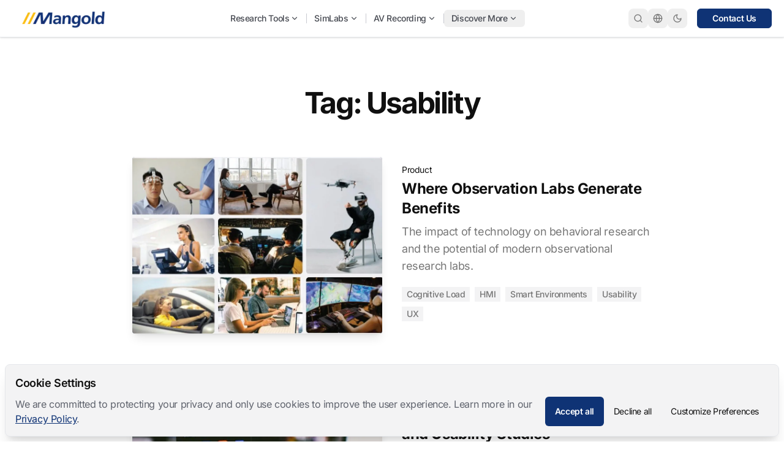

--- FILE ---
content_type: text/html
request_url: https://www.mangold-international.com/en/tag/usability
body_size: 18927
content:
<!DOCTYPE html><html lang="en" dir="ltr"> <head><meta charset="UTF-8"><meta name="viewport" content="width=device-width, initial-scale=1.0"><link rel="sitemap" href="/sitemap-index.xml"><link rel="shortcut icon" href="/_astro/favicon.CTz2.ico"><!-- <link rel="icon" type="image/svg+xml" href={favIconSvg.src} /> --><!-- <link rel="mask-icon" href={favIconSvg.src} color="#8D46E7" /> --><link rel="apple-touch-icon" sizes="180x180" href="/_astro/apple-touch-icon.nDW7.png"><style>
  :root {
    --aw-font-sans: 'Inter Variable';
    --aw-font-serif: 'Inter Variable';
    --aw-font-heading: 'Inter Variable';

    --color-secondary: 220deg 83.3% 44.7%;
    --color-accent: 47.9deg 94.2% 52.4%;

    --color-text-default: 0deg 0% 6.27%;
    --color-text-muted: 0deg 0% 46.27%;
    --color-bg: 0deg 0% 100%;

    --color-light: 224deg 6.9% 95.5%;
    --color-light-fg: 224deg 6.9% 20%;

    --color-border: 220deg 13% 91%;

    /* --color-primary: 220deg 83.3% 44.7%; */
    --color-primary: 219deg 77% 26%;

    --color-primary-50: 220deg 83.3% 98%;
    --color-primary-100: 220deg 83.3% 90%;
    --color-primary-200: 220deg 83.3% 80%;
    --color-primary-300: 220deg 83.3% 70%;
    --color-primary-400: 220deg 83.3% 57%;
    --color-primary-500: 220deg 83.3% 44.7%;
    --color-primary-600: 220deg 83.3% 35%;
    --color-primary-700: 220deg 83.3% 25%;
    --color-primary-800: 220deg 83.3% 15%;
    --color-primary-900: 220deg 83.3% 10%;

    --color-gray-1: 224deg 6.9% 98%;
    --color-gray-2: 224deg 6.9% 95.5%;
    --color-gray-3: 224deg 6.9% 90%;
    --color-gray-4: 224deg 6.9% 80%;
    --color-gray-5: 224deg 6.9% 60%;
    --color-gray-6: 224deg 6.9% 50%;
    --color-gray-7: 224deg 6.9% 40%;
    --color-gray-8: 224deg 6.9% 30%;
    --color-gray-9: 224deg 6.9% 20%;
    --color-gray-10: 224deg 6.9% 10%;

    ::selection {
      background-color: hsl(var(--color-primary));
      color: white;
    }
  }

  .dark {
    color-scheme: dark;

    --color-primary: 220deg 83.3% 44.7%;

    --color-text-default: 215deg 48.6% 93.1%;
    --color-text-muted: 220deg 15% 60%;
    --color-bg: 234deg 82.9% 6.86%;

    --color-light: 224deg 60.9% 12.5%;
    --color-light-fg: 224deg 60.9% 90%;

    --color-gray-1: 224deg 70% 8.5%;
    --color-gray-2: 224deg 50% 12.5%;
    --color-gray-3: 224deg 40% 20%;
    --color-gray-4: 224deg 20% 30%;
    --color-gray-5: 224deg 18% 40%;
    --color-gray-6: 224deg 15% 55%;
    --color-gray-7: 224deg 12% 70%;
    --color-gray-8: 224deg 12% 80%;
    --color-gray-9: 224deg 12% 85%;
    --color-gray-10: 224deg 10% 90%;

    --color-border: 224deg 29.3% 22.9%;
  }
</style><script>(function(){const defaultTheme = "system";

  function applyTheme(theme) {
    if (theme === 'dark') {
      document.documentElement.classList.add('dark');
    } else {
      document.documentElement.classList.remove('dark');
    }
    const matches = document.querySelectorAll('[data-aw-toggle-color-scheme] > input');

    if (matches && matches.length) {
      matches.forEach((elem) => {
        elem.checked = theme !== 'dark';
      });
    }
  }

  if ((defaultTheme && defaultTheme.endsWith(':only')) || (!localStorage.theme && defaultTheme !== 'system')) {
    applyTheme(defaultTheme.replace(':only', ''));
  } else if (
    localStorage.theme === 'dark' ||
    (!('theme' in localStorage) && window.matchMedia('(prefers-color-scheme: dark)').matches)
  ) {
    applyTheme('dark');
  } else {
    applyTheme('light');
  }
})();</script><title>Posts by tag &#39;Usability&#39; — Mangold International</title>
<meta name="description" content="Mangold International is a leading provider of state-of-the-art systems for audio/video recording and analysis, specializing in tailored solutions for research, simulation training, and secure recordings worldwide.">
<meta name="robots" content="noindex,follow">
<link rel="canonical" href="https://www.mangold-international.com/en/tag/usability">
<meta property="og:title" content="Posts by tag &#39;Usability&#39;">
<meta property="og:description" content="Mangold International is a leading provider of state-of-the-art systems for audio/video recording and analysis, specializing in tailored solutions for research, simulation training, and secure recordings worldwide.">
<meta property="og:url" content="https://www.mangold-international.com/en/tag/usability">
<meta property="og:type" content="website">
<meta property="og:image" content="https://www.mangold-international.com/_astro/default.DxR7_FwKwn.webp">

<meta property="og:locale" content="en">
<meta property="og:site_name" content="Mangold International">
<meta name="twitter:card" content="summary">
<meta name="twitter:site" content="@MangoldInt"><!-- Output structured data as JSON-LD script tags --><script type="application/ld+json">{"@context":"https://schema.org","@type":"Organization","name":"Mangold International","url":"https://www.mangold-international.com","logo":"~/assets/images/misc/default.jpg","description":"Mangold International is a leading provider of state-of-the-art systems for audio/video recording and analysis, specializing in tailored solutions for research, simulation training, and secure recordings worldwide.","sameAs":["https://www.linkedin.com/company/mangold-international","https://www.facebook.com/MangoldInternational","https://www.instagram.com/mangold_international","https://x.com/mangoldint","https://www.youtube.com/@mangoldinternational"],"contactPoint":{"@type":"ContactPoint","telephone":"","contactType":"Customer Support","email":""}}</script> <script type="application/ld+json">{"@context":"https://schema.org","@type":"WebSite","name":"Mangold International","url":"https://www.mangold-international.com","description":"Mangold International is a leading provider of state-of-the-art systems for audio/video recording and analysis, specializing in tailored solutions for research, simulation training, and secure recordings worldwide."}</script> 
<style>.item-show:focus-within{display:block}.item-show:hover{display:block}.item-show:focus{display:block}.group\/item:focus-within .item-show{display:block}.group\/item:hover .item-show{display:block}.group\/item:focus .item-show{display:block}.menu-popup{display:none;opacity:0;transform:translateY(10px);transition-property:opacity,display,transform;transition-duration:.2s;transition-behavior:allow-discrete}.group\/item:hover .menu-popup,.group\/item:focus .menu-popup,.group\/item:focus-within .menu-popup,.group\/item:focus-visible .menu-popup,.group\/item:active .menu-popup,.menu-popup:hover,.menu-popup:focus,.menu-popup:focus-within,.menu-popup:focus-visible,.menu-popup:active{display:block;opacity:1;transform:translateY(0);@starting-style{opacity:0;transform:translateY(-10px)}}.submenu-popup{display:none;opacity:0;transform:translate(10px);transition-property:opacity,display,transform;transition-duration:.2s;transition-behavior:allow-discrete}.group\/subitem:focus .submenu-popup,.group\/subitem:focus-within .submenu-popup,.group\/subitem:focus-visible .submenu-popup,.group\/subitem:active .submenu-popup,.group\/subitem:hover .submenu-popup,.submenu-popup:hover,.submenu-popup:focus,.submenu-popup:focus-within,.submenu-popup:focus-visible,.submenu-popup:active{display:block;opacity:1;transform:translate(0);@starting-style{opacity:0;transform:translate(10px)}}.animate-pulse.svelte-1lgsain{animation:svelte-1lgsain-pulse 2s cubic-bezier(.4,0,.6,1) infinite}@keyframes svelte-1lgsain-pulse{0%,to{opacity:1;transform:translateY(10px)}50%{opacity:.7;transform:translate(0)}}
</style><link rel="stylesheet" href="/_astro/_-_slug_-1.9jVR.css">
</head> <body class="bg-bg tracking-tight text-default antialiased"> <a href="#main-content" class="skip-to-content" data-astro-cid-yilq7sr2> Skip to content </a>    <div class="fixed left-0 right-0 top-0 z-30 h-8 bg-bg/80 backdrop-blur-xl"></div> <header class="scroll group fixed left-0 right-0 z-50 mx-auto w-full flex-none border-b bg-bg px-2 shadow transition-[opacity] ease-in-out dark:bg-gray-2 [&.expanded]:flex [&.expanded]:h-[100svh]" id="header"> <div class="relative mx-auto w-full max-w-screen-2xl text-muted"> <div class="flex h-full shrink-0 py-1 group-[.expanded]:flex-col group-[.expanded]:justify-start md:px-3 md:py-3 lg:flex-row lg:items-center"> <div class="flex grow items-center justify-between px-2 group-[.expanded]:grow-0"> <div class="flex items-center text-default lg:hidden"> <button type="button" class="flex flex-col h-8 w-8 rounded justify-center items-center cursor-pointer group" aria-label="Toggle Menu" data-aw-toggle-menu> <span class="sr-only">Toggle Menu</span> <svg width="1em" height="1em" class="h-5 w-5 group-[.expanded]:hidden" data-icon="lucide:menu">   <symbol id="ai:lucide:menu" viewBox="0 0 24 24"><path fill="none" stroke="currentColor" stroke-linecap="round" stroke-linejoin="round" stroke-width="2" d="M4 12h16M4 18h16M4 6h16"/></symbol><use href="#ai:lucide:menu"></use>  </svg> <svg width="1em" height="1em" class="hidden h-5 w-5 group-[.expanded]:block" data-icon="lucide:x">   <symbol id="ai:lucide:x" viewBox="0 0 24 24"><path fill="none" stroke="currentColor" stroke-linecap="round" stroke-linejoin="round" stroke-width="2" d="M18 6L6 18M6 6l12 12"/></symbol><use href="#ai:lucide:x"></use>  </svg> </button> </div> <a class="flex h-9 items-center transition-opacity hover:opacity-80" href="/en"> <div class="ml-2 h-7 shrink-0 self-center md:h-8"> <img src="/_astro/mangold-logo.Ce74_Z1jMEs8.webp" srcset="/_astro/mangold-logo.Ce74_Z1jMEs8.webp 1x, /_astro/mangold-logo.Ce74_CAJCh.webp 2x" loading="eager" alt="Mangold Logo" decoding="async" fetchpriority="auto" width="154" height="32" class="h-full w-auto pt-1 dark:hidden"> <img src="/_astro/mangold-logo-white.DumM_Z1QY9TV.webp" srcset="/_astro/mangold-logo-white.DumM_Z1QY9TV.webp 1x, /_astro/mangold-logo-white.DumM_Z28IOwE.webp 2x" loading="eager" alt="Mangold Logo White" decoding="async" fetchpriority="auto" width="154" height="32" class="hidden h-full w-auto pt-1 dark:block"> </div> </a> <div class="lg:hidden"> <button id="search-button" type="button" aria-label="Open Search" class="flex h-8 min-w-8 items-center rounded-lg p-1.5 text-default lg:text-muted transition focus:outline-none focus:ring-4 focus:ring-gray-200 dark:focus:ring-gray-700 w-auto justify-center text-sm hover:bg-gray-100 dark:hover:bg-gray-700"> <svg width="1em" height="1em" class="h-4 w-4" data-icon="lucide:search">   <symbol id="ai:lucide:search" viewBox="0 0 24 24"><g fill="none" stroke="currentColor" stroke-linecap="round" stroke-linejoin="round" stroke-width="2"><path d="m21 21l-4.34-4.34"/><circle cx="11" cy="11" r="8"/></g></symbol><use href="#ai:lucide:search"></use>  </svg>  </button> </div> </div> <nav class="mr-auto hidden w-full flex-col items-stretch overflow-y-auto p-0.5 group-[.expanded]:flex group-[.expanded]:grow group-[.expanded]:px-2 lg:ml-4 lg:flex lg:w-fit lg:grow lg:flex-row lg:items-center lg:justify-self-center lg:overflow-y-visible" aria-label="Main navigation"> <!-- Desktop Nav --> <ul class="hidden items-center justify-center self-center rounded-md text-sm font-medium text-muted lg:flex">  </ul> <ul class="hidden items-center justify-center self-center rounded-md text-sm font-medium lg:flex"> <li class="dropdown group/item relative"> <a data-nav-dropdown-trigger="0" type="button" class="flex items-center whitespace-nowrap rounded-md px-3 py-1 text-gray-8 transition hover:text-primary" href="/en/research">  Research Tools  <svg width="1em" height="1em" class="ml-0.5 hidden h-3.5 w-3.5 transition-[margin] group-hover/item:mt-1 group-[.dropdown-expanded]/item:mt-1 lg:inline" data-icon="lucide:chevron-down">   <symbol id="ai:lucide:chevron-down" viewBox="0 0 24 24"><path fill="none" stroke="currentColor" stroke-linecap="round" stroke-linejoin="round" stroke-width="2" d="m6 9l6 6l6-6"/></symbol><use href="#ai:lucide:chevron-down"></use>  </svg> </a> <div class="menu-popup absolute top-full z-30"> <ul class="w-max min-w-40 rounded-md border bg-bg shadow-lg"> <li class="group/subitem relative hover:bg-light"> <a class="flex items-center px-6 py-4" href="/en/research/products/interact"> <div class="font-medium">INTERACT</div>  </a>  </li><li class="group/subitem relative hover:bg-light"> <a class="flex items-center px-6 py-4" href="/en/research/products/observation-studio"> <div class="font-medium">Observation Studio</div>  </a>  </li><li class="group/subitem relative hover:bg-light"> <a class="flex items-center px-6 py-4" href="/en/research/products/observation-labs"> <div class="font-medium">Observation Labs</div>  </a>  </li><li class="group/subitem relative hover:bg-light"> <a class="flex items-center px-6 py-4" href="/en/research/products/mangold-vision"> <div class="font-medium">Mangold Vision</div>  </a>  </li> </ul> </div>  </li> <div class="hidden h-4 w-px bg-gray-4 lg:block"></div><li class="dropdown group/item relative"> <a data-nav-dropdown-trigger="1" type="button" class="flex items-center whitespace-nowrap rounded-md px-3 py-1 text-gray-8 transition hover:text-primary" href="/en/training">  SimLabs  <svg width="1em" height="1em" viewBox="0 0 24 24" class="ml-0.5 hidden h-3.5 w-3.5 transition-[margin] group-hover/item:mt-1 group-[.dropdown-expanded]/item:mt-1 lg:inline" data-icon="lucide:chevron-down">   <use href="#ai:lucide:chevron-down"></use>  </svg> </a> <div class="menu-popup absolute top-full z-30"> <ul class="w-max min-w-40 rounded-md border bg-bg shadow-lg"> <li class="group/subitem relative hover:bg-light"> <a class="flex items-center px-6 py-4" href="/en/training/products/video-feedback-debriefing-systems-simulation-training"> <div class="font-medium">Mangold Simulation Training Systems</div>  </a>  </li> </ul> </div>  </li> <div class="hidden h-4 w-px bg-gray-4 lg:block"></div><li class="dropdown group/item relative"> <a data-nav-dropdown-trigger="2" type="button" class="flex items-center whitespace-nowrap rounded-md px-3 py-1 text-gray-8 transition hover:text-primary" href="/en/recording">  AV Recording  <svg width="1em" height="1em" viewBox="0 0 24 24" class="ml-0.5 hidden h-3.5 w-3.5 transition-[margin] group-hover/item:mt-1 group-[.dropdown-expanded]/item:mt-1 lg:inline" data-icon="lucide:chevron-down">   <use href="#ai:lucide:chevron-down"></use>  </svg> </a> <div class="menu-popup absolute top-full z-30"> <ul class="w-max min-w-40 rounded-md border bg-bg shadow-lg"> <li class="group/subitem relative hover:bg-light"> <a class="flex items-center px-6 py-4" href="/en/recording/products/interview-recording"> <div class="font-medium">Interview Recording</div>  </a>  </li><li class="group/subitem relative hover:bg-light"> <a class="flex items-center px-6 py-4" href="/en/recording/products/video-sync-pro"> <div class="font-medium">VideoSyncPro</div>  </a>  </li> </ul> </div>  </li>  </ul>  <div class="hidden h-4 w-px bg-gray-4 lg:block"></div> <ul class="hidden items-center justify-center self-center rounded-md text-sm font-medium lg:flex"> <li class="dropdown group/item relative"> <button tabindex="0" data-nav-dropdown-trigger="3" type="button" class="flex items-center whitespace-nowrap rounded-md px-3 py-1 text-gray-8 transition hover:text-primary">Discover More<svg width="1em" height="1em" viewBox="0 0 24 24" class="ml-0.5 hidden h-3.5 w-3.5 transition-[margin] group-hover/item:mt-1 group-[.dropdown-expanded]/item:mt-1 lg:inline" data-icon="lucide:chevron-down">   <use href="#ai:lucide:chevron-down"></use>  </svg></button> <div class="menu-popup absolute top-full z-30"> <ul class="w-max min-w-40 rounded-md border bg-bg shadow-lg"> <li class="group/subitem relative hover:bg-light"> <a class="flex items-center px-6 py-4" href="/en/products"> <div class="font-medium">All Products</div>  </a>  </li><li class="group/subitem relative hover:bg-light"> <a class="flex items-center px-6 py-4" href="/en/blog"> <div class="font-medium">All Blog Posts</div>  </a>  </li><li class="group/subitem relative hover:bg-light"> <a class="flex items-center px-6 py-4" href="/en/about"> <div class="font-medium">About</div>  </a>  </li><li class="group/subitem relative hover:bg-light"> <a class="flex items-center px-6 py-4" href="/en/careers"> <div class="font-medium">Careers</div>  </a>  </li><li class="group/subitem relative hover:bg-light"> <a class="flex items-center px-6 py-4" href="/en/research/post/citation-references"> <div class="font-medium">Citation References</div>  </a>  </li><li class="group/subitem relative hover:bg-light"> <a class="flex items-center px-6 py-4" href="/en/research/publications"> <div class="font-medium">Publications</div>  </a>  </li><li class="group/subitem relative hover:bg-light"> <a class="flex items-center px-6 py-4" href="/en/post/reference-projects"> <div class="font-medium">Reference Projects</div>  </a>  </li><li class="group/subitem relative hover:bg-light"> <a class="flex items-center px-6 py-4" href="/en/resellers"> <div class="font-medium">Resellers</div>  </a>  </li><li class="group/subitem relative hover:bg-light"> <a class="flex items-center px-6 py-4" href="/en/downloads"> <div class="font-medium">Downloads</div>  </a>  </li><li class="group/subitem relative hover:bg-light"> <a class="flex items-center px-6 py-4" href="/en/support"> <div class="font-medium">Support</div>  </a>  </li> </ul> </div>  </li> </ul>  <!-- Mobile Nav --> <ul class="flex w-full flex-col gap-1 font-medium lg:hidden"> <li class="dropdown group/item py-2">  <button id="nav-mobile-dropdown-trigger-0" data-nav-mobile-dropdown-trigger type="button" class="peer/toggle group/l1 flex w-full items-center gap-2 whitespace-nowrap rounded-md px-4 py-2 text-muted transition hover:text-default expanded"> <svg width="1em" height="1em" viewBox="0 0 24 24" class="h-4 w-4 transition-transform group-[.expanded]/l1:rotate-90" data-icon="lucide:chevron-right">   <use href="#ai:lucide:chevron-right"></use>  </svg> <span class="flex items-center">  <strong class="font-medium">Research Tools</strong> </span> </button> <div class="hidden peer-[.expanded]/toggle:block"> <ul class="ml-4 border-l border-gray-3 pl-4 pt-1"> <li class="py-1 dropdown group/subitem">  <button id="nav-mobile-subdropdown-trigger-0-0" data-nav-mobile-dropdown-trigger type="button" class="peer/toggle group/l2 flex w-full items-center gap-2 whitespace-nowrap py-1 pr-4 text-muted transition hover:text-default"> <svg width="1em" height="1em" class="h-3.5 w-3.5 transition-transform group-[.expanded]/l2:rotate-90" data-icon="lucide:chevron-right">   <symbol id="ai:lucide:chevron-right" viewBox="0 0 24 24"><path fill="none" stroke="currentColor" stroke-linecap="round" stroke-linejoin="round" stroke-width="2" d="m9 18l6-6l-6-6"/></symbol><use href="#ai:lucide:chevron-right"></use>  </svg> <span>INTERACT</span> </button> <div class="hidden peer-[.expanded]/toggle:block"> <ul class="ml-2 border-l border-gray-3 pl-3 pt-1"> <li> <a class="block py-1 pl-6" href="/en/research/products/interact"> Product Info </a> </li><li> <a class="block py-1 pl-6" href="/en/research/products/interact#packages"> Packages </a> </li><li> <a class="block py-1 pl-6" href="/en/research/products/interact#features"> Features </a> </li><li> <a class="block py-1 pl-6" href="/en/research/products/interact/tutorials"> Tutorials </a> </li><li> <a class="block py-1 pl-6" href="/en/research/publications"> Publications </a> </li><li> <a class="block py-1 pl-6" href="/en/research/products/interact/blog"> Blog </a> </li> </ul> </div>  </li><li class="py-1 dropdown group/subitem">  <button id="nav-mobile-subdropdown-trigger-0-1" data-nav-mobile-dropdown-trigger type="button" class="peer/toggle group/l2 flex w-full items-center gap-2 whitespace-nowrap py-1 pr-4 text-muted transition hover:text-default"> <svg width="1em" height="1em" viewBox="0 0 24 24" class="h-3.5 w-3.5 transition-transform group-[.expanded]/l2:rotate-90" data-icon="lucide:chevron-right">   <use href="#ai:lucide:chevron-right"></use>  </svg> <span>Observation Studio</span> </button> <div class="hidden peer-[.expanded]/toggle:block"> <ul class="ml-2 border-l border-gray-3 pl-3 pt-1"> <li> <a class="block py-1 pl-6" href="/en/research/products/observation-studio"> Product Info </a> </li><li> <a class="block py-1 pl-6" href="/en/research/products/observation-studio#features"> Features </a> </li><li> <a class="block py-1 pl-6" href="/en/research/products/observation-studio#modules"> Modules </a> </li><li> <a class="block py-1 pl-6" href="/en/research/products/observation-studio/blog"> Blog </a> </li> </ul> </div>  </li><li class="py-1 dropdown group/subitem">  <button id="nav-mobile-subdropdown-trigger-0-2" data-nav-mobile-dropdown-trigger type="button" class="peer/toggle group/l2 flex w-full items-center gap-2 whitespace-nowrap py-1 pr-4 text-muted transition hover:text-default"> <svg width="1em" height="1em" viewBox="0 0 24 24" class="h-3.5 w-3.5 transition-transform group-[.expanded]/l2:rotate-90" data-icon="lucide:chevron-right">   <use href="#ai:lucide:chevron-right"></use>  </svg> <span>Observation Labs</span> </button> <div class="hidden peer-[.expanded]/toggle:block"> <ul class="ml-2 border-l border-gray-3 pl-3 pt-1"> <li> <a class="block py-1 pl-6" href="/en/research/products/observation-labs"> Product Info </a> </li><li> <a class="block py-1 pl-6" href="/en/research/products/observation-labs#portable-or-stationary"> Portable / Stationary </a> </li><li> <a class="block py-1 pl-6" href="/en/research/products/observation-labs#packages"> Packages </a> </li><li> <a class="block py-1 pl-6" href="/en/research/products/observation-labs/case-studies"> Case Studies </a> </li><li> <a class="block py-1 pl-6" href="/en/research/products/observation-labs/blog"> Blog </a> </li> </ul> </div>  </li><li class="py-1 dropdown group/subitem">  <button id="nav-mobile-subdropdown-trigger-0-3" data-nav-mobile-dropdown-trigger type="button" class="peer/toggle group/l2 flex w-full items-center gap-2 whitespace-nowrap py-1 pr-4 text-muted transition hover:text-default"> <svg width="1em" height="1em" viewBox="0 0 24 24" class="h-3.5 w-3.5 transition-transform group-[.expanded]/l2:rotate-90" data-icon="lucide:chevron-right">   <use href="#ai:lucide:chevron-right"></use>  </svg> <span>Mangold Vision</span> </button> <div class="hidden peer-[.expanded]/toggle:block"> <ul class="ml-2 border-l border-gray-3 pl-3 pt-1"> <li> <a class="block py-1 pl-6" href="/en/research/products/mangold-vision"> Product Info </a> </li><li> <a class="block py-1 pl-6" href="/en/research/products/mangold-vision#features"> Features </a> </li><li> <a class="block py-1 pl-6" href="/en/research/products/mangold-vision/blog"> Blog </a> </li> </ul> </div>  </li> </ul> </div>  </li><li class="dropdown group/item py-2">  <button id="nav-mobile-dropdown-trigger-1" data-nav-mobile-dropdown-trigger type="button" class="peer/toggle group/l1 flex w-full items-center gap-2 whitespace-nowrap rounded-md px-4 py-2 text-muted transition hover:text-default expanded"> <svg width="1em" height="1em" viewBox="0 0 24 24" class="h-4 w-4 transition-transform group-[.expanded]/l1:rotate-90" data-icon="lucide:chevron-right">   <use href="#ai:lucide:chevron-right"></use>  </svg> <span class="flex items-center">  <strong class="font-medium">SimLabs</strong> </span> </button> <div class="hidden peer-[.expanded]/toggle:block"> <ul class="ml-4 border-l border-gray-3 pl-4 pt-1"> <li class="py-1 dropdown group/subitem">  <button id="nav-mobile-subdropdown-trigger-1-0" data-nav-mobile-dropdown-trigger type="button" class="peer/toggle group/l2 flex w-full items-center gap-2 whitespace-nowrap py-1 pr-4 text-muted transition hover:text-default"> <svg width="1em" height="1em" viewBox="0 0 24 24" class="h-3.5 w-3.5 transition-transform group-[.expanded]/l2:rotate-90" data-icon="lucide:chevron-right">   <use href="#ai:lucide:chevron-right"></use>  </svg> <span>Mangold Simulation Training Systems</span> </button> <div class="hidden peer-[.expanded]/toggle:block"> <ul class="ml-2 border-l border-gray-3 pl-3 pt-1"> <li> <a class="block py-1 pl-6" href="/en/training/products/video-feedback-debriefing-systems-simulation-training"> Product Info </a> </li><li> <a class="block py-1 pl-6" href="/en/training/products/video-feedback-debriefing-systems-simulation-training#packages"> Packages </a> </li><li> <a class="block py-1 pl-6" href="/en/training/products/video-feedback-debriefing-systems-simulation-training/blog"> Blog </a> </li> </ul> </div>  </li> </ul> </div>  </li><li class="dropdown group/item py-2">  <button id="nav-mobile-dropdown-trigger-2" data-nav-mobile-dropdown-trigger type="button" class="peer/toggle group/l1 flex w-full items-center gap-2 whitespace-nowrap rounded-md px-4 py-2 text-muted transition hover:text-default expanded"> <svg width="1em" height="1em" viewBox="0 0 24 24" class="h-4 w-4 transition-transform group-[.expanded]/l1:rotate-90" data-icon="lucide:chevron-right">   <use href="#ai:lucide:chevron-right"></use>  </svg> <span class="flex items-center">  <strong class="font-medium">AV Recording</strong> </span> </button> <div class="hidden peer-[.expanded]/toggle:block"> <ul class="ml-4 border-l border-gray-3 pl-4 pt-1"> <li class="py-1 dropdown group/subitem">  <button id="nav-mobile-subdropdown-trigger-2-0" data-nav-mobile-dropdown-trigger type="button" class="peer/toggle group/l2 flex w-full items-center gap-2 whitespace-nowrap py-1 pr-4 text-muted transition hover:text-default"> <svg width="1em" height="1em" viewBox="0 0 24 24" class="h-3.5 w-3.5 transition-transform group-[.expanded]/l2:rotate-90" data-icon="lucide:chevron-right">   <use href="#ai:lucide:chevron-right"></use>  </svg> <span>Interview Recording</span> </button> <div class="hidden peer-[.expanded]/toggle:block"> <ul class="ml-2 border-l border-gray-3 pl-3 pt-1"> <li> <a class="block py-1 pl-6" href="/en/recording/products/interview-recording"> Product Info </a> </li><li> <a class="block py-1 pl-6" href="/en/recording/products/interview-recording#features"> Features </a> </li><li> <a class="block py-1 pl-6" href="/en/recording/products/interview-recording/blog"> Blog </a> </li> </ul> </div>  </li><li class="py-1 dropdown group/subitem">  <button id="nav-mobile-subdropdown-trigger-2-1" data-nav-mobile-dropdown-trigger type="button" class="peer/toggle group/l2 flex w-full items-center gap-2 whitespace-nowrap py-1 pr-4 text-muted transition hover:text-default"> <svg width="1em" height="1em" viewBox="0 0 24 24" class="h-3.5 w-3.5 transition-transform group-[.expanded]/l2:rotate-90" data-icon="lucide:chevron-right">   <use href="#ai:lucide:chevron-right"></use>  </svg> <span>VideoSyncPro</span> </button> <div class="hidden peer-[.expanded]/toggle:block"> <ul class="ml-2 border-l border-gray-3 pl-3 pt-1"> <li> <a class="block py-1 pl-6" href="/en/recording/products/video-sync-pro"> Product Info </a> </li><li> <a class="block py-1 pl-6" href="/en/recording/products/video-sync-pro#videosyncpro-studio-features"> Features </a> </li> </ul> </div>  </li> </ul> </div>  </li><li class="dropdown group/item py-2">  <button id="nav-mobile-dropdown-trigger-3" data-nav-mobile-dropdown-trigger type="button" class="peer/toggle group/l1 flex w-full items-center gap-2 whitespace-nowrap rounded-md px-4 py-2 text-muted transition hover:text-default"> <svg width="1em" height="1em" viewBox="0 0 24 24" class="h-4 w-4 transition-transform group-[.expanded]/l1:rotate-90" data-icon="lucide:chevron-right">   <use href="#ai:lucide:chevron-right"></use>  </svg> <span class="flex items-center">  <strong class="font-medium">Discover More</strong> </span> </button> <div class="hidden peer-[.expanded]/toggle:block"> <ul class="ml-4 border-l border-gray-3 pl-4 pt-1"> <li class="py-1"> <a class="block py-1 pl-6" href="/en/products"> All Products </a> </li><li class="py-1"> <a class="block py-1 pl-6" href="/en/blog"> All Blog Posts </a> </li><li class="py-1 dropdown group/subitem">  <button id="nav-mobile-subdropdown-trigger-3-2" data-nav-mobile-dropdown-trigger type="button" class="peer/toggle group/l2 flex w-full items-center gap-2 whitespace-nowrap py-1 pr-4 text-muted transition hover:text-default"> <svg width="1em" height="1em" viewBox="0 0 24 24" class="h-3.5 w-3.5 transition-transform group-[.expanded]/l2:rotate-90" data-icon="lucide:chevron-right">   <use href="#ai:lucide:chevron-right"></use>  </svg> <span>About</span> </button> <div class="hidden peer-[.expanded]/toggle:block"> <ul class="ml-2 border-l border-gray-3 pl-3 pt-1"> <li> <a class="block py-1 pl-6" href="/en/research/post/citation-references"> Citation References </a> </li><li> <a class="block py-1 pl-6" href="/en/research/publications"> Publications </a> </li><li> <a class="block py-1 pl-6" href="/en/post/reference-projects"> Reference Projects </a> </li> </ul> </div>  </li><li class="py-1"> <a class="block py-1 pl-6" href="/en/resellers"> Resellers </a> </li><li class="py-1"> <a class="block py-1 pl-6" href="/en/careers"> Careers </a> </li><li class="py-1"> <a class="block py-1 pl-6" href="/en/downloads"> Downloads </a> </li><li class="py-1"> <a class="block py-1 pl-6" href="/en/support"> Support </a> </li> </ul> </div>  </li> </ul> <hr class="mb-2 mt-auto lg:hidden"> </nav> <div id="header-actions" class="hidden flex-wrap items-center px-3 group-[.expanded]:mb-2 group-[.expanded]:flex group-[.expanded]:w-full group-[.expanded]:items-stretch group-[.expanded]:gap-4 md:mb-0 md:w-auto md:shrink-0 md:flex-row md:items-center md:self-center md:justify-self-end md:p-0 lg:ml-auto lg:flex lg:w-auto"> <div class="hidden lg:block"> <button id="search-button" type="button" aria-label="Open Search" class="flex h-8 min-w-8 items-center rounded-lg p-1.5 text-default lg:text-muted transition focus:outline-none focus:ring-4 focus:ring-gray-200 dark:focus:ring-gray-700 w-auto justify-center text-sm hover:bg-gray-100 dark:hover:bg-gray-700"> <svg width="1em" height="1em" viewBox="0 0 24 24" class="h-4 w-4" data-icon="lucide:search">   <use href="#ai:lucide:search"></use>  </svg> <span class="ml-2 hidden group-[.expanded]:block">Search</span> </button> </div> <div class="hidden group-[.expanded]:block lg:block"> <div class="dropdown relative w-full rounded-md"> <button aria-label="Language" class="flex h-8 min-w-8 items-center justify-center rounded-lg p-1.5 text-sm text-muted transition hover:bg-gray-100 focus:outline-none focus:ring-4 focus:ring-gray-200 dark:text-gray-400 dark:hover:bg-gray-700 dark:focus:ring-gray-700"> <svg width="1em" height="1em" class="block h-4 w-4" data-icon="lucide:globe">   <symbol id="ai:lucide:globe" viewBox="0 0 24 24"><g fill="none" stroke="currentColor" stroke-linecap="round" stroke-linejoin="round" stroke-width="2"><circle cx="12" cy="12" r="10"/><path d="M12 2a14.5 14.5 0 0 0 0 20a14.5 14.5 0 0 0 0-20M2 12h20"/></g></symbol><use href="#ai:lucide:globe"></use>  </svg> <span class="ml-2 block lg:hidden">Language</span> </button> <ul class="dropdown-menu absolute hidden min-w-[200px] rounded-lg border bg-bg font-medium drop-shadow-xl backdrop-blur-md group-[.expanded]:bottom-full"> <li> <a class="hover:text-link m-1 block px-5 py-2 first:rounded-t last:rounded-b hover:bg-gray-100 dark:hover:bg-slate-700 dark:hover:text-white border bg-gray-50 text-muted dark:bg-slate-900" href="/en/tag/usability" hreflang="en"> <svg width="1em" height="1em" class="-mt-0.5 inline-block h-5 w-5 dark:text-gray-400" data-icon="lucide:check">   <symbol id="ai:lucide:check" viewBox="0 0 24 24"><path fill="none" stroke="currentColor" stroke-linecap="round" stroke-linejoin="round" stroke-width="2" d="M20 6L9 17l-5-5"/></symbol><use href="#ai:lucide:check"></use>  </svg> English </a> </li><li> <a class="hover:text-link m-1 block px-5 py-2 first:rounded-t last:rounded-b hover:bg-gray-100 dark:hover:bg-slate-700 dark:hover:text-white" href="/de/blog" hreflang="de">  Deutsch </a> </li> </ul> </div> </div> <div class="hidden group-[.expanded]:inline-block lg:block"> <button type="button" class="group-[.expanded]:w-full gap-2 h-8 w-8 text-muted dark:text-gray-400 hover:bg-gray-100 dark:hover:bg-gray-700 focus:outline-none focus:ring-4 focus:ring-gray-200 dark:focus:ring-gray-700 rounded-lg text-sm p-1.5 flex place-items-center lg:justify-center transition" aria-label="Toggle between Dark and Light mode" data-aw-toggle-color-scheme><svg width="1em" height="1em" class="hidden h-4 w-4 dark:block" data-icon="lucide:sun">   <symbol id="ai:lucide:sun" viewBox="0 0 24 24"><g fill="none" stroke="currentColor" stroke-linecap="round" stroke-linejoin="round" stroke-width="2"><circle cx="12" cy="12" r="4"/><path d="M12 2v2m0 16v2M4.93 4.93l1.41 1.41m11.32 11.32l1.41 1.41M2 12h2m16 0h2M6.34 17.66l-1.41 1.41M19.07 4.93l-1.41 1.41"/></g></symbol><use href="#ai:lucide:sun"></use>  </svg><svg width="1em" height="1em" class="block h-4 w-4 dark:hidden" data-icon="lucide:moon">   <symbol id="ai:lucide:moon" viewBox="0 0 24 24"><path fill="none" stroke="currentColor" stroke-linecap="round" stroke-linejoin="round" stroke-width="2" d="M12 3a6 6 0 0 0 9 9a9 9 0 1 1-9-9"/></symbol><use href="#ai:lucide:moon"></use>  </svg><span class="lg:hidden">Theme</span></button> </div> <div class="hidden group-[.expanded]:block group-[.expanded]:grow md:ml-2 lg:block"> <a class="group btn-primary py-3.5 rounded-md h-8 w-auto px-4 text-sm shadow-none group-[.expanded]:w-full sm:font-semibold md:ml-2 md:px-6" href="/en/contact">Contact Us</a> </div> </div> </div> </div> </header>  <main id="main-content" class="min-h-screen pt-16">  <section class="mx-auto max-w-4xl px-4 py-12 sm:py-16 md:px-6 lg:py-20"> <header class="mx-auto mb-8 max-w-3xl text-center md:mb-16"> <h1 class="leading-tighter font-heading text-4xl font-bold tracking-tighter md:text-5xl">Tag: Usability</h1>  </header> <ul> <li class="mb-12 md:mb-20"> <article class="max-w-md mx-auto md:max-w-none grid gap-6 md:gap-8 md:grid-cols-2"> <a class="group relative block" href="/en/research/products/observation-labs/post/where-observational-labs-generate-benefits"> <div class="relative h-0 overflow-hidden rounded bg-gray-400 pb-[56.25%] shadow-lg dark:bg-slate-700 md:h-72 md:pb-[75%] lg:pb-[56.25%]"> <img src="/_astro/application-areas.oIh2_Z2crfxK.webp" srcset="/_astro/application-areas.oIh2_Z7aaJk.webp 400w, /_astro/application-areas.oIh2_Z2crfxK.webp 882w" sizes="(max-width: 900px) 400px, 900px" alt="Where Observation Labs Generate Benefits" aspectRatio="16:9" loading="lazy" decoding="async" noUpscale="true" style fetchpriority="auto" width="882" height="608" class="absolute inset-0 mb-6 h-full w-full rounded bg-gray-400 object-cover shadow-lg dark:bg-slate-700"> </div> </a> <div class="mt-2"> <header> <div class="mb-1"> <span class="text-sm"> <!-- <Icon name="tabler:clock" class="-mt-0.5 inline-block h-3.5 w-3.5 dark:text-gray-400" /> --> <!-- <time datetime={String(post.publishDate)} class="inline-block">{getFormattedDate(post.publishDate)}</time> -->  <a class="hover:underline" href="/en/category/product"> Product </a>  </span> </div> <h2 class="mb-2 font-heading text-xl font-bold leading-tight dark:text-slate-300 sm:text-2xl"> <a class="inline-block transition duration-200 ease-in hover:text-primary dark:hover:text-blue-700" href="/en/research/products/observation-labs/post/where-observational-labs-generate-benefits"> Where Observation Labs Generate Benefits </a> </h2> </header> <p class="flex-grow text-lg text-muted dark:text-slate-400">The impact of technology on behavioral research and the potential of modern observational research labs.</p> <footer class="mt-5"> <ul class="text-sm"><li class="mb-2 mr-2 inline-block bg-gray-2 px-2 py-0.5 font-medium"><a href="/en/tag/cognitive-load" class="text-muted hover:text-primary">Cognitive Load</a></li><li class="mb-2 mr-2 inline-block bg-gray-2 px-2 py-0.5 font-medium"><a href="/en/tag/hmi" class="text-muted hover:text-primary">HMI</a></li><li class="mb-2 mr-2 inline-block bg-gray-2 px-2 py-0.5 font-medium"><a href="/en/tag/smart-environments" class="text-muted hover:text-primary">Smart Environments</a></li><li class="mb-2 mr-2 inline-block bg-gray-2 px-2 py-0.5 font-medium"><a href="/en/tag/usability" class="text-muted hover:text-primary">Usability</a></li><li class="mb-2 mr-2 inline-block bg-gray-2 px-2 py-0.5 font-medium"><a href="/en/tag/ux" class="text-muted hover:text-primary">UX</a></li></ul> </footer> </div> </article> </li><li class="mb-12 md:mb-20"> <article class="max-w-md mx-auto md:max-w-none grid gap-6 md:gap-8 md:grid-cols-2"> <a class="group relative block" href="/en/research/products/observation-studio/post/mangold-observation-studio-in-user-experience-and-usability-studies"> <div class="relative h-0 overflow-hidden rounded bg-gray-400 pb-[56.25%] shadow-lg dark:bg-slate-700 md:h-72 md:pb-[75%] lg:pb-[56.25%]"> <img src="/_astro/user-experience-mobile-application.BZVD_FOmR0.webp" srcset="/_astro/user-experience-mobile-application.BZVD_Z1kelOr.webp 400w, /_astro/user-experience-mobile-application.BZVD_FOmR0.webp 600w" sizes="(max-width: 900px) 400px, 900px" alt="Mangold Observation Studio in UX and Usability Studies" aspectRatio="16:9" loading="lazy" decoding="async" noUpscale="true" style fetchpriority="auto" width="600" height="400" class="absolute inset-0 mb-6 h-full w-full rounded bg-gray-400 object-cover shadow-lg dark:bg-slate-700"> </div> </a> <div class="mt-2"> <header> <div class="mb-1"> <span class="text-sm"> <!-- <Icon name="tabler:clock" class="-mt-0.5 inline-block h-3.5 w-3.5 dark:text-gray-400" /> --> <!-- <time datetime={String(post.publishDate)} class="inline-block">{getFormattedDate(post.publishDate)}</time> -->  <a class="hover:underline" href="/en/category/application-area"> Application Area </a>  </span> </div> <h2 class="mb-2 font-heading text-xl font-bold leading-tight dark:text-slate-300 sm:text-2xl"> <a class="inline-block transition duration-200 ease-in hover:text-primary dark:hover:text-blue-700" href="/en/research/products/observation-studio/post/mangold-observation-studio-in-user-experience-and-usability-studies"> Mangold Observation Studio in UX and Usability Studies </a> </h2> </header> <p class="flex-grow text-lg text-muted dark:text-slate-400">Discover how Mangold Observation Studio serves as the ideal software suite for multimodal recording of physiological data and behavioral reactions in user experience and usability studies.</p> <footer class="mt-5"> <ul class="text-sm"><li class="mb-2 mr-2 inline-block bg-gray-2 px-2 py-0.5 font-medium"><a href="/en/tag/behavioral-observation" class="text-muted hover:text-primary">Behavioral Observation</a></li><li class="mb-2 mr-2 inline-block bg-gray-2 px-2 py-0.5 font-medium"><a href="/en/tag/multimodal-research" class="text-muted hover:text-primary">Multimodal Research</a></li><li class="mb-2 mr-2 inline-block bg-gray-2 px-2 py-0.5 font-medium"><a href="/en/tag/usability" class="text-muted hover:text-primary">Usability</a></li><li class="mb-2 mr-2 inline-block bg-gray-2 px-2 py-0.5 font-medium"><a href="/en/tag/user-experience" class="text-muted hover:text-primary">User Experience</a></li><li class="mb-2 mr-2 inline-block bg-gray-2 px-2 py-0.5 font-medium"><a href="/en/tag/ux-research" class="text-muted hover:text-primary">UX Research</a></li></ul> </footer> </div> </article> </li> </ul> <nav class="my-8 flex items-center justify-center space-x-2" aria-label="Pagination"> <!-- First Page --> <a class="group btn btn-tertiary h-12 rounded-md p-2 invisible" href="/en/blog" aria-label="First page"> <svg width="1em" height="1em" class="h-5 w-5" data-icon="lucide:chevrons-left">   <symbol id="ai:lucide:chevrons-left" viewBox="0 0 24 24"><path fill="none" stroke="currentColor" stroke-linecap="round" stroke-linejoin="round" stroke-width="2" d="m11 17l-5-5l5-5m7 10l-5-5l5-5"/></symbol><use href="#ai:lucide:chevrons-left"></use>  </svg> </a> <!-- Previous Page --> <a class="group btn btn-tertiary h-12 rounded-md p-2 invisible" href="/en" aria-label="Previous page"> <svg width="1em" height="1em" class="h-5 w-5" data-icon="lucide:chevron-left">   <symbol id="ai:lucide:chevron-left" viewBox="0 0 24 24"><path fill="none" stroke="currentColor" stroke-linecap="round" stroke-linejoin="round" stroke-width="2" d="m15 18l-6-6l6-6"/></symbol><use href="#ai:lucide:chevron-left"></use>  </svg> </a> <!-- Page Numbers --> <div class="hidden space-x-1 sm:flex"> <a class="group btn-primary h-12 rounded-md px-3 py-2" href="/en/tag/usability">1</a> </div> <!-- Current Page Indicator (Mobile) --> <span class="text-sm sm:hidden"> Page 1 of 1 </span> <!-- Next Page --> <a class="group btn btn-tertiary h-12 rounded-md p-2 invisible" href="/en" aria-label="Next page"> <svg width="1em" height="1em" viewBox="0 0 24 24" class="h-5 w-5" data-icon="lucide:chevron-right">   <use href="#ai:lucide:chevron-right"></use>  </svg> </a> <!-- Last Page --> <a class="group btn btn-tertiary h-12 rounded-md p-2 invisible" href="/en" aria-label="Last page"> <svg width="1em" height="1em" class="h-5 w-5" data-icon="lucide:chevrons-right">   <symbol id="ai:lucide:chevrons-right" viewBox="0 0 24 24"><path fill="none" stroke="currentColor" stroke-linecap="round" stroke-linejoin="round" stroke-width="2" d="m6 17l5-5l-5-5m7 10l5-5l-5-5"/></symbol><use href="#ai:lucide:chevrons-right"></use>  </svg> </a> </nav> <span class="align-super font-normal underline decoration-2 underline-offset-4">Search by Category:</span><ul class="mb-2"><li class="mb-2 mr-2 inline-block bg-gray-2 px-2 py-0.5 font-medium"><a href="/en/category/application-area" class="text-muted hover:text-primary">Application Area</a></li><li class="mb-2 mr-2 inline-block bg-gray-2 px-2 py-0.5 font-medium"><a href="/en/category/applicationarea" class="text-muted hover:text-primary">ApplicationArea</a></li><li class="mb-2 mr-2 inline-block bg-gray-2 px-2 py-0.5 font-medium"><a href="/en/category/case-study" class="text-muted hover:text-primary">Case Study</a></li><li class="mb-2 mr-2 inline-block bg-gray-2 px-2 py-0.5 font-medium"><a href="/en/category/casestudy" class="text-muted hover:text-primary">CaseStudy</a></li><li class="mb-2 mr-2 inline-block bg-gray-2 px-2 py-0.5 font-medium"><a href="/en/category/company" class="text-muted hover:text-primary">Company</a></li><li class="mb-2 mr-2 inline-block bg-gray-2 px-2 py-0.5 font-medium"><a href="/en/category/documentation" class="text-muted hover:text-primary">Documentation</a></li><li class="mb-2 mr-2 inline-block bg-gray-2 px-2 py-0.5 font-medium"><a href="/en/category/how-to" class="text-muted hover:text-primary">How To</a></li><li class="mb-2 mr-2 inline-block bg-gray-2 px-2 py-0.5 font-medium"><a href="/en/category/news" class="text-muted hover:text-primary">News</a></li><li class="mb-2 mr-2 inline-block bg-gray-2 px-2 py-0.5 font-medium"><a href="/en/category/product" class="text-muted hover:text-primary">Product</a></li><li class="mb-2 mr-2 inline-block bg-gray-2 px-2 py-0.5 font-medium"><a href="/en/category/produkt" class="text-muted hover:text-primary">Produkt</a></li><li class="mb-2 mr-2 inline-block bg-gray-2 px-2 py-0.5 font-medium"><a href="/en/category/research" class="text-muted hover:text-primary">Research</a></li><li class="mb-2 mr-2 inline-block bg-gray-2 px-2 py-0.5 font-medium"><a href="/en/category/tutorial" class="text-muted hover:text-primary">Tutorial</a></li></ul> <span class="align-super font-normal underline decoration-2 underline-offset-4">Search by Tag:</span><ul class="text-sm"><li class="mb-2 mr-2 inline-block bg-gray-2 px-2 py-0.5 font-medium"><a href="/en/tag/academic-lecture" class="text-muted hover:text-primary">Academic Lecture</a></li><li class="mb-2 mr-2 inline-block bg-gray-2 px-2 py-0.5 font-medium"><a href="/en/tag/academic-partnership" class="text-muted hover:text-primary">Academic Partnership</a></li><li class="mb-2 mr-2 inline-block bg-gray-2 px-2 py-0.5 font-medium"><a href="/en/tag/academic-publication" class="text-muted hover:text-primary">Academic Publication</a></li><li class="mb-2 mr-2 inline-block bg-gray-2 px-2 py-0.5 font-medium"><a href="/en/tag/academic-research" class="text-muted hover:text-primary">Academic Research</a></li><li class="mb-2 mr-2 inline-block bg-gray-2 px-2 py-0.5 font-medium"><a href="/en/tag/adhd" class="text-muted hover:text-primary">ADHD</a></li><li class="mb-2 mr-2 inline-block bg-gray-2 px-2 py-0.5 font-medium"><a href="/en/tag/aerospaceindustry" class="text-muted hover:text-primary">AerospaceIndustry</a></li><li class="mb-2 mr-2 inline-block bg-gray-2 px-2 py-0.5 font-medium"><a href="/en/tag/africa" class="text-muted hover:text-primary">Africa</a></li><li class="mb-2 mr-2 inline-block bg-gray-2 px-2 py-0.5 font-medium"><a href="/en/tag/ai" class="text-muted hover:text-primary">AI</a></li><li class="mb-2 mr-2 inline-block bg-gray-2 px-2 py-0.5 font-medium"><a href="/en/tag/analysis" class="text-muted hover:text-primary">Analysis</a></li><li class="mb-2 mr-2 inline-block bg-gray-2 px-2 py-0.5 font-medium"><a href="/en/tag/animal-behavior" class="text-muted hover:text-primary">Animal Behavior</a></li><li class="mb-2 mr-2 inline-block bg-gray-2 px-2 py-0.5 font-medium"><a href="/en/tag/animal-research" class="text-muted hover:text-primary">Animal Research</a></li><li class="mb-2 mr-2 inline-block bg-gray-2 px-2 py-0.5 font-medium"><a href="/en/tag/animal-welfare" class="text-muted hover:text-primary">Animal Welfare</a></li><li class="mb-2 mr-2 inline-block bg-gray-2 px-2 py-0.5 font-medium"><a href="/en/tag/athlete-performance" class="text-muted hover:text-primary">Athlete Performance</a></li><li class="mb-2 mr-2 inline-block bg-gray-2 px-2 py-0.5 font-medium"><a href="/en/tag/attachement" class="text-muted hover:text-primary">Attachement</a></li><li class="mb-2 mr-2 inline-block bg-gray-2 px-2 py-0.5 font-medium"><a href="/en/tag/autism" class="text-muted hover:text-primary">Autism</a></li><li class="mb-2 mr-2 inline-block bg-gray-2 px-2 py-0.5 font-medium"><a href="/en/tag/autism-research" class="text-muted hover:text-primary">Autism Research</a></li><li class="mb-2 mr-2 inline-block bg-gray-2 px-2 py-0.5 font-medium"><a href="/en/tag/automation" class="text-muted hover:text-primary">Automation</a></li><li class="mb-2 mr-2 inline-block bg-gray-2 px-2 py-0.5 font-medium"><a href="/en/tag/automotive-research" class="text-muted hover:text-primary">Automotive Research</a></li><li class="mb-2 mr-2 inline-block bg-gray-2 px-2 py-0.5 font-medium"><a href="/en/tag/autonomous-systems" class="text-muted hover:text-primary">Autonomous Systems</a></li><li class="mb-2 mr-2 inline-block bg-gray-2 px-2 py-0.5 font-medium"><a href="/en/tag/aviation" class="text-muted hover:text-primary">Aviation</a></li><li class="mb-2 mr-2 inline-block bg-gray-2 px-2 py-0.5 font-medium"><a href="/en/tag/award" class="text-muted hover:text-primary">Award</a></li><li class="mb-2 mr-2 inline-block bg-gray-2 px-2 py-0.5 font-medium"><a href="/en/tag/awards" class="text-muted hover:text-primary">Awards</a></li><li class="mb-2 mr-2 inline-block bg-gray-2 px-2 py-0.5 font-medium"><a href="/en/tag/awareness" class="text-muted hover:text-primary">Awareness</a></li><li class="mb-2 mr-2 inline-block bg-gray-2 px-2 py-0.5 font-medium"><a href="/en/tag/behavior" class="text-muted hover:text-primary">Behavior</a></li><li class="mb-2 mr-2 inline-block bg-gray-2 px-2 py-0.5 font-medium"><a href="/en/tag/behavioral-analysis" class="text-muted hover:text-primary">Behavioral Analysis</a></li><li class="mb-2 mr-2 inline-block bg-gray-2 px-2 py-0.5 font-medium"><a href="/en/tag/behavioral-coding" class="text-muted hover:text-primary">Behavioral Coding</a></li><li class="mb-2 mr-2 inline-block bg-gray-2 px-2 py-0.5 font-medium"><a href="/en/tag/behavioral-observation" class="text-muted hover:text-primary">Behavioral Observation</a></li><li class="mb-2 mr-2 inline-block bg-gray-2 px-2 py-0.5 font-medium"><a href="/en/tag/behavioral-research" class="text-muted hover:text-primary">Behavioral Research</a></li><li class="mb-2 mr-2 inline-block bg-gray-2 px-2 py-0.5 font-medium"><a href="/en/tag/behavioral-research-software" class="text-muted hover:text-primary">Behavioral research software</a></li><li class="mb-2 mr-2 inline-block bg-gray-2 px-2 py-0.5 font-medium"><a href="/en/tag/bias-reduction" class="text-muted hover:text-primary">Bias reduction</a></li><li class="mb-2 mr-2 inline-block bg-gray-2 px-2 py-0.5 font-medium"><a href="/en/tag/bio-physiological-data" class="text-muted hover:text-primary">Bio Physiological Data</a></li><li class="mb-2 mr-2 inline-block bg-gray-2 px-2 py-0.5 font-medium"><a href="/en/tag/biomechanics" class="text-muted hover:text-primary">Biomechanics</a></li><li class="mb-2 mr-2 inline-block bg-gray-2 px-2 py-0.5 font-medium"><a href="/en/tag/biometric-measurements" class="text-muted hover:text-primary">Biometric Measurements</a></li><li class="mb-2 mr-2 inline-block bg-gray-2 px-2 py-0.5 font-medium"><a href="/en/tag/bodycam-research" class="text-muted hover:text-primary">Bodycam Research</a></li><li class="mb-2 mr-2 inline-block bg-gray-2 px-2 py-0.5 font-medium"><a href="/en/tag/brain-products" class="text-muted hover:text-primary">Brain Products</a></li><li class="mb-2 mr-2 inline-block bg-gray-2 px-2 py-0.5 font-medium"><a href="/en/tag/brain-research" class="text-muted hover:text-primary">Brain Research</a></li><li class="mb-2 mr-2 inline-block bg-gray-2 px-2 py-0.5 font-medium"><a href="/en/tag/business-achievements" class="text-muted hover:text-primary">Business Achievements</a></li><li class="mb-2 mr-2 inline-block bg-gray-2 px-2 py-0.5 font-medium"><a href="/en/tag/business-education" class="text-muted hover:text-primary">Business Education</a></li><li class="mb-2 mr-2 inline-block bg-gray-2 px-2 py-0.5 font-medium"><a href="/en/tag/business-excellence" class="text-muted hover:text-primary">Business Excellence</a></li><li class="mb-2 mr-2 inline-block bg-gray-2 px-2 py-0.5 font-medium"><a href="/en/tag/business-meetings" class="text-muted hover:text-primary">Business Meetings</a></li><li class="mb-2 mr-2 inline-block bg-gray-2 px-2 py-0.5 font-medium"><a href="/en/tag/business-oscar" class="text-muted hover:text-primary">Business Oscar</a></li><li class="mb-2 mr-2 inline-block bg-gray-2 px-2 py-0.5 font-medium"><a href="/en/tag/business-school" class="text-muted hover:text-primary">Business School</a></li><li class="mb-2 mr-2 inline-block bg-gray-2 px-2 py-0.5 font-medium"><a href="/en/tag/child-development" class="text-muted hover:text-primary">Child Development</a></li><li class="mb-2 mr-2 inline-block bg-gray-2 px-2 py-0.5 font-medium"><a href="/en/tag/childhood-development" class="text-muted hover:text-primary">Childhood Development</a></li><li class="mb-2 mr-2 inline-block bg-gray-2 px-2 py-0.5 font-medium"><a href="/en/tag/citation" class="text-muted hover:text-primary">Citation</a></li><li class="mb-2 mr-2 inline-block bg-gray-2 px-2 py-0.5 font-medium"><a href="/en/tag/citations" class="text-muted hover:text-primary">Citations</a></li><li class="mb-2 mr-2 inline-block bg-gray-2 px-2 py-0.5 font-medium"><a href="/en/tag/classroom-management" class="text-muted hover:text-primary">Classroom Management</a></li><li class="mb-2 mr-2 inline-block bg-gray-2 px-2 py-0.5 font-medium"><a href="/en/tag/classroom-observation" class="text-muted hover:text-primary">Classroom Observation</a></li><li class="mb-2 mr-2 inline-block bg-gray-2 px-2 py-0.5 font-medium"><a href="/en/tag/climate-protection" class="text-muted hover:text-primary">Climate Protection</a></li><li class="mb-2 mr-2 inline-block bg-gray-2 px-2 py-0.5 font-medium"><a href="/en/tag/clinical-practice" class="text-muted hover:text-primary">Clinical Practice</a></li><li class="mb-2 mr-2 inline-block bg-gray-2 px-2 py-0.5 font-medium"><a href="/en/tag/co-occurrences" class="text-muted hover:text-primary">co-occurrences</a></li><li class="mb-2 mr-2 inline-block bg-gray-2 px-2 py-0.5 font-medium"><a href="/en/tag/coaching-research" class="text-muted hover:text-primary">Coaching Research</a></li><li class="mb-2 mr-2 inline-block bg-gray-2 px-2 py-0.5 font-medium"><a href="/en/tag/coaching-study" class="text-muted hover:text-primary">Coaching Study</a></li><li class="mb-2 mr-2 inline-block bg-gray-2 px-2 py-0.5 font-medium"><a href="/en/tag/coding" class="text-muted hover:text-primary">Coding</a></li><li class="mb-2 mr-2 inline-block bg-gray-2 px-2 py-0.5 font-medium"><a href="/en/tag/cognitive-biology" class="text-muted hover:text-primary">Cognitive Biology</a></li><li class="mb-2 mr-2 inline-block bg-gray-2 px-2 py-0.5 font-medium"><a href="/en/tag/cognitive-load" class="text-muted hover:text-primary">Cognitive Load</a></li><li class="mb-2 mr-2 inline-block bg-gray-2 px-2 py-0.5 font-medium"><a href="/en/tag/cognitive-science" class="text-muted hover:text-primary">Cognitive Science</a></li><li class="mb-2 mr-2 inline-block bg-gray-2 px-2 py-0.5 font-medium"><a href="/en/tag/communication-skills" class="text-muted hover:text-primary">Communication Skills</a></li><li class="mb-2 mr-2 inline-block bg-gray-2 px-2 py-0.5 font-medium"><a href="/en/tag/company" class="text-muted hover:text-primary">Company</a></li><li class="mb-2 mr-2 inline-block bg-gray-2 px-2 py-0.5 font-medium"><a href="/en/tag/company-achievements" class="text-muted hover:text-primary">Company Achievements</a></li><li class="mb-2 mr-2 inline-block bg-gray-2 px-2 py-0.5 font-medium"><a href="/en/tag/company-award" class="text-muted hover:text-primary">Company Award</a></li><li class="mb-2 mr-2 inline-block bg-gray-2 px-2 py-0.5 font-medium"><a href="/en/tag/company-awards" class="text-muted hover:text-primary">Company Awards</a></li><li class="mb-2 mr-2 inline-block bg-gray-2 px-2 py-0.5 font-medium"><a href="/en/tag/company-certification" class="text-muted hover:text-primary">Company Certification</a></li><li class="mb-2 mr-2 inline-block bg-gray-2 px-2 py-0.5 font-medium"><a href="/en/tag/company-news" class="text-muted hover:text-primary">Company News</a></li><li class="mb-2 mr-2 inline-block bg-gray-2 px-2 py-0.5 font-medium"><a href="/en/tag/company-update" class="text-muted hover:text-primary">Company Update</a></li><li class="mb-2 mr-2 inline-block bg-gray-2 px-2 py-0.5 font-medium"><a href="/en/tag/consciousness" class="text-muted hover:text-primary">Consciousness</a></li><li class="mb-2 mr-2 inline-block bg-gray-2 px-2 py-0.5 font-medium"><a href="/en/tag/consumer-behavior" class="text-muted hover:text-primary">Consumer Behavior</a></li><li class="mb-2 mr-2 inline-block bg-gray-2 px-2 py-0.5 font-medium"><a href="/en/tag/consumer-research" class="text-muted hover:text-primary">Consumer Research</a></li><li class="mb-2 mr-2 inline-block bg-gray-2 px-2 py-0.5 font-medium"><a href="/en/tag/content-analysis" class="text-muted hover:text-primary">Content Analysis</a></li><li class="mb-2 mr-2 inline-block bg-gray-2 px-2 py-0.5 font-medium"><a href="/en/tag/corporate-responsibility" class="text-muted hover:text-primary">Corporate Responsibility</a></li><li class="mb-2 mr-2 inline-block bg-gray-2 px-2 py-0.5 font-medium"><a href="/en/tag/criminalproceedings" class="text-muted hover:text-primary">CriminalProceedings</a></li><li class="mb-2 mr-2 inline-block bg-gray-2 px-2 py-0.5 font-medium"><a href="/en/tag/csv" class="text-muted hover:text-primary">CSV</a></li><li class="mb-2 mr-2 inline-block bg-gray-2 px-2 py-0.5 font-medium"><a href="/en/tag/data-acquisition" class="text-muted hover:text-primary">Data Acquisition</a></li><li class="mb-2 mr-2 inline-block bg-gray-2 px-2 py-0.5 font-medium"><a href="/en/tag/data-analysis" class="text-muted hover:text-primary">Data Analysis</a></li><li class="mb-2 mr-2 inline-block bg-gray-2 px-2 py-0.5 font-medium"><a href="/en/tag/data-collection" class="text-muted hover:text-primary">Data Collection</a></li><li class="mb-2 mr-2 inline-block bg-gray-2 px-2 py-0.5 font-medium"><a href="/en/tag/data-compilation" class="text-muted hover:text-primary">Data Compilation</a></li><li class="mb-2 mr-2 inline-block bg-gray-2 px-2 py-0.5 font-medium"><a href="/en/tag/data-correction" class="text-muted hover:text-primary">Data Correction</a></li><li class="mb-2 mr-2 inline-block bg-gray-2 px-2 py-0.5 font-medium"><a href="/en/tag/data-integration" class="text-muted hover:text-primary">Data Integration</a></li><li class="mb-2 mr-2 inline-block bg-gray-2 px-2 py-0.5 font-medium"><a href="/en/tag/data-integration-platforms" class="text-muted hover:text-primary">Data integration platforms</a></li><li class="mb-2 mr-2 inline-block bg-gray-2 px-2 py-0.5 font-medium"><a href="/en/tag/data-organization" class="text-muted hover:text-primary">Data Organization</a></li><li class="mb-2 mr-2 inline-block bg-gray-2 px-2 py-0.5 font-medium"><a href="/en/tag/data-synchronization" class="text-muted hover:text-primary">Data Synchronization</a></li><li class="mb-2 mr-2 inline-block bg-gray-2 px-2 py-0.5 font-medium"><a href="/en/tag/data-visualization" class="text-muted hover:text-primary">Data Visualization</a></li><li class="mb-2 mr-2 inline-block bg-gray-2 px-2 py-0.5 font-medium"><a href="/en/tag/debriefing" class="text-muted hover:text-primary">Debriefing</a></li><li class="mb-2 mr-2 inline-block bg-gray-2 px-2 py-0.5 font-medium"><a href="/en/tag/dental-research" class="text-muted hover:text-primary">Dental Research</a></li><li class="mb-2 mr-2 inline-block bg-gray-2 px-2 py-0.5 font-medium"><a href="/en/tag/developmental-psychology" class="text-muted hover:text-primary">Developmental Psychology</a></li><li class="mb-2 mr-2 inline-block bg-gray-2 px-2 py-0.5 font-medium"><a href="/en/tag/driver-behavior" class="text-muted hover:text-primary">Driver Behavior</a></li><li class="mb-2 mr-2 inline-block bg-gray-2 px-2 py-0.5 font-medium"><a href="/en/tag/dyadic-analysis" class="text-muted hover:text-primary">Dyadic Analysis</a></li><li class="mb-2 mr-2 inline-block bg-gray-2 px-2 py-0.5 font-medium"><a href="/en/tag/e-commerce" class="text-muted hover:text-primary">E-Commerce</a></li><li class="mb-2 mr-2 inline-block bg-gray-2 px-2 py-0.5 font-medium"><a href="/en/tag/early-childhood" class="text-muted hover:text-primary">Early Childhood</a></li><li class="mb-2 mr-2 inline-block bg-gray-2 px-2 py-0.5 font-medium"><a href="/en/tag/early-childhood-development" class="text-muted hover:text-primary">Early Childhood Development</a></li><li class="mb-2 mr-2 inline-block bg-gray-2 px-2 py-0.5 font-medium"><a href="/en/tag/early-childhood-intervention" class="text-muted hover:text-primary">Early Childhood Intervention</a></li><li class="mb-2 mr-2 inline-block bg-gray-2 px-2 py-0.5 font-medium"><a href="/en/tag/edf" class="text-muted hover:text-primary">EDF</a></li><li class="mb-2 mr-2 inline-block bg-gray-2 px-2 py-0.5 font-medium"><a href="/en/tag/education" class="text-muted hover:text-primary">Education</a></li><li class="mb-2 mr-2 inline-block bg-gray-2 px-2 py-0.5 font-medium"><a href="/en/tag/educational-research" class="text-muted hover:text-primary">Educational Research</a></li><li class="mb-2 mr-2 inline-block bg-gray-2 px-2 py-0.5 font-medium"><a href="/en/tag/educational-science" class="text-muted hover:text-primary">Educational Science</a></li><li class="mb-2 mr-2 inline-block bg-gray-2 px-2 py-0.5 font-medium"><a href="/en/tag/eeg" class="text-muted hover:text-primary">EEG</a></li><li class="mb-2 mr-2 inline-block bg-gray-2 px-2 py-0.5 font-medium"><a href="/en/tag/emotion-analysis" class="text-muted hover:text-primary">Emotion Analysis</a></li><li class="mb-2 mr-2 inline-block bg-gray-2 px-2 py-0.5 font-medium"><a href="/en/tag/emotion-regulation" class="text-muted hover:text-primary">Emotion Regulation</a></li><li class="mb-2 mr-2 inline-block bg-gray-2 px-2 py-0.5 font-medium"><a href="/en/tag/emotion-research" class="text-muted hover:text-primary">Emotion Research</a></li><li class="mb-2 mr-2 inline-block bg-gray-2 px-2 py-0.5 font-medium"><a href="/en/tag/ems" class="text-muted hover:text-primary">EMS</a></li><li class="mb-2 mr-2 inline-block bg-gray-2 px-2 py-0.5 font-medium"><a href="/en/tag/energy-policy" class="text-muted hover:text-primary">Energy Policy</a></li><li class="mb-2 mr-2 inline-block bg-gray-2 px-2 py-0.5 font-medium"><a href="/en/tag/engineering-education" class="text-muted hover:text-primary">Engineering Education</a></li><li class="mb-2 mr-2 inline-block bg-gray-2 px-2 py-0.5 font-medium"><a href="/en/tag/entrepreneurial-journey" class="text-muted hover:text-primary">Entrepreneurial Journey</a></li><li class="mb-2 mr-2 inline-block bg-gray-2 px-2 py-0.5 font-medium"><a href="/en/tag/entrepreneurship" class="text-muted hover:text-primary">Entrepreneurship</a></li><li class="mb-2 mr-2 inline-block bg-gray-2 px-2 py-0.5 font-medium"><a href="/en/tag/environmental-behavior" class="text-muted hover:text-primary">Environmental Behavior</a></li><li class="mb-2 mr-2 inline-block bg-gray-2 px-2 py-0.5 font-medium"><a href="/en/tag/ergonomics" class="text-muted hover:text-primary">Ergonomics</a></li><li class="mb-2 mr-2 inline-block bg-gray-2 px-2 py-0.5 font-medium"><a href="/en/tag/erikson" class="text-muted hover:text-primary">Erikson</a></li><li class="mb-2 mr-2 inline-block bg-gray-2 px-2 py-0.5 font-medium"><a href="/en/tag/erp" class="text-muted hover:text-primary">ERP</a></li><li class="mb-2 mr-2 inline-block bg-gray-2 px-2 py-0.5 font-medium"><a href="/en/tag/ethics" class="text-muted hover:text-primary">Ethics</a></li><li class="mb-2 mr-2 inline-block bg-gray-2 px-2 py-0.5 font-medium"><a href="/en/tag/ethnographic-research" class="text-muted hover:text-primary">Ethnographic research</a></li><li class="mb-2 mr-2 inline-block bg-gray-2 px-2 py-0.5 font-medium"><a href="/en/tag/ethology" class="text-muted hover:text-primary">Ethology</a></li><li class="mb-2 mr-2 inline-block bg-gray-2 px-2 py-0.5 font-medium"><a href="/en/tag/ethology-research" class="text-muted hover:text-primary">Ethology Research</a></li><li class="mb-2 mr-2 inline-block bg-gray-2 px-2 py-0.5 font-medium"><a href="/en/tag/european-projects" class="text-muted hover:text-primary">European Projects</a></li><li class="mb-2 mr-2 inline-block bg-gray-2 px-2 py-0.5 font-medium"><a href="/en/tag/event-log" class="text-muted hover:text-primary">Event Log</a></li><li class="mb-2 mr-2 inline-block bg-gray-2 px-2 py-0.5 font-medium"><a href="/en/tag/event-logging" class="text-muted hover:text-primary">Event Logging</a></li><li class="mb-2 mr-2 inline-block bg-gray-2 px-2 py-0.5 font-medium"><a href="/en/tag/experiment" class="text-muted hover:text-primary">Experiment</a></li><li class="mb-2 mr-2 inline-block bg-gray-2 px-2 py-0.5 font-medium"><a href="/en/tag/eye-tracking" class="text-muted hover:text-primary">Eye Tracking</a></li><li class="mb-2 mr-2 inline-block bg-gray-2 px-2 py-0.5 font-medium"><a href="/en/tag/falsifiability" class="text-muted hover:text-primary">Falsifiability</a></li><li class="mb-2 mr-2 inline-block bg-gray-2 px-2 py-0.5 font-medium"><a href="/en/tag/farm-animals" class="text-muted hover:text-primary">Farm Animals</a></li><li class="mb-2 mr-2 inline-block bg-gray-2 px-2 py-0.5 font-medium"><a href="/en/tag/file-management" class="text-muted hover:text-primary">File Management</a></li><li class="mb-2 mr-2 inline-block bg-gray-2 px-2 py-0.5 font-medium"><a href="/en/tag/fmri" class="text-muted hover:text-primary">fMRI</a></li><li class="mb-2 mr-2 inline-block bg-gray-2 px-2 py-0.5 font-medium"><a href="/en/tag/gesture-analysis" class="text-muted hover:text-primary">Gesture Analysis</a></li><li class="mb-2 mr-2 inline-block bg-gray-2 px-2 py-0.5 font-medium"><a href="/en/tag/grounded-theory" class="text-muted hover:text-primary">Grounded theory</a></li><li class="mb-2 mr-2 inline-block bg-gray-2 px-2 py-0.5 font-medium"><a href="/en/tag/group-dynamics" class="text-muted hover:text-primary">Group Dynamics</a></li><li class="mb-2 mr-2 inline-block bg-gray-2 px-2 py-0.5 font-medium"><a href="/en/tag/gseq" class="text-muted hover:text-primary">GSEQ</a></li><li class="mb-2 mr-2 inline-block bg-gray-2 px-2 py-0.5 font-medium"><a href="/en/tag/hardware-innovation" class="text-muted hover:text-primary">Hardware Innovation</a></li><li class="mb-2 mr-2 inline-block bg-gray-2 px-2 py-0.5 font-medium"><a href="/en/tag/healthcare" class="text-muted hover:text-primary">Healthcare</a></li><li class="mb-2 mr-2 inline-block bg-gray-2 px-2 py-0.5 font-medium"><a href="/en/tag/healthcare-research" class="text-muted hover:text-primary">Healthcare Research</a></li><li class="mb-2 mr-2 inline-block bg-gray-2 px-2 py-0.5 font-medium"><a href="/en/tag/hearing-impairment" class="text-muted hover:text-primary">Hearing Impairment</a></li><li class="mb-2 mr-2 inline-block bg-gray-2 px-2 py-0.5 font-medium"><a href="/en/tag/heart-rate-variability" class="text-muted hover:text-primary">Heart Rate Variability</a></li><li class="mb-2 mr-2 inline-block bg-gray-2 px-2 py-0.5 font-medium"><a href="/en/tag/heat-maps" class="text-muted hover:text-primary">Heat Maps</a></li><li class="mb-2 mr-2 inline-block bg-gray-2 px-2 py-0.5 font-medium"><a href="/en/tag/hmi" class="text-muted hover:text-primary">HMI</a></li><li class="mb-2 mr-2 inline-block bg-gray-2 px-2 py-0.5 font-medium"><a href="/en/tag/human-factors" class="text-muted hover:text-primary">Human Factors</a></li><li class="mb-2 mr-2 inline-block bg-gray-2 px-2 py-0.5 font-medium"><a href="/en/tag/human-machine-interaction" class="text-muted hover:text-primary">Human-Machine Interaction</a></li><li class="mb-2 mr-2 inline-block bg-gray-2 px-2 py-0.5 font-medium"><a href="/en/tag/implicit-memory" class="text-muted hover:text-primary">Implicit memory</a></li><li class="mb-2 mr-2 inline-block bg-gray-2 px-2 py-0.5 font-medium"><a href="/en/tag/industry-research" class="text-muted hover:text-primary">Industry Research</a></li><li class="mb-2 mr-2 inline-block bg-gray-2 px-2 py-0.5 font-medium"><a href="/en/tag/integrated-solutions" class="text-muted hover:text-primary">Integrated Solutions</a></li><li class="mb-2 mr-2 inline-block bg-gray-2 px-2 py-0.5 font-medium"><a href="/en/tag/interact" class="text-muted hover:text-primary">INTERACT</a></li><li class="mb-2 mr-2 inline-block bg-gray-2 px-2 py-0.5 font-medium"><a href="/en/tag/international" class="text-muted hover:text-primary">International</a></li><li class="mb-2 mr-2 inline-block bg-gray-2 px-2 py-0.5 font-medium"><a href="/en/tag/lab-solutions" class="text-muted hover:text-primary">Lab Solutions</a></li><li class="mb-2 mr-2 inline-block bg-gray-2 px-2 py-0.5 font-medium"><a href="/en/tag/language-analysis" class="text-muted hover:text-primary">Language Analysis</a></li><li class="mb-2 mr-2 inline-block bg-gray-2 px-2 py-0.5 font-medium"><a href="/en/tag/leadership" class="text-muted hover:text-primary">Leadership</a></li><li class="mb-2 mr-2 inline-block bg-gray-2 px-2 py-0.5 font-medium"><a href="/en/tag/learning-patterns" class="text-muted hover:text-primary">Learning Patterns</a></li><li class="mb-2 mr-2 inline-block bg-gray-2 px-2 py-0.5 font-medium"><a href="/en/tag/legalcompliance" class="text-muted hover:text-primary">LegalCompliance</a></li><li class="mb-2 mr-2 inline-block bg-gray-2 px-2 py-0.5 font-medium"><a href="/en/tag/logsquare" class="text-muted hover:text-primary">LogSquare</a></li><li class="mb-2 mr-2 inline-block bg-gray-2 px-2 py-0.5 font-medium"><a href="/en/tag/mangold-vision" class="text-muted hover:text-primary">Mangold Vision</a></li><li class="mb-2 mr-2 inline-block bg-gray-2 px-2 py-0.5 font-medium"><a href="/en/tag/marketing-research" class="text-muted hover:text-primary">Marketing Research</a></li><li class="mb-2 mr-2 inline-block bg-gray-2 px-2 py-0.5 font-medium"><a href="/en/tag/maternal-health" class="text-muted hover:text-primary">Maternal Health</a></li><li class="mb-2 mr-2 inline-block bg-gray-2 px-2 py-0.5 font-medium"><a href="/en/tag/mathematics-education" class="text-muted hover:text-primary">Mathematics Education</a></li><li class="mb-2 mr-2 inline-block bg-gray-2 px-2 py-0.5 font-medium"><a href="/en/tag/medical-research" class="text-muted hover:text-primary">Medical Research</a></li><li class="mb-2 mr-2 inline-block bg-gray-2 px-2 py-0.5 font-medium"><a href="/en/tag/medical-training" class="text-muted hover:text-primary">Medical Training</a></li><li class="mb-2 mr-2 inline-block bg-gray-2 px-2 py-0.5 font-medium"><a href="/en/tag/medsim" class="text-muted hover:text-primary">MedSim</a></li><li class="mb-2 mr-2 inline-block bg-gray-2 px-2 py-0.5 font-medium"><a href="/en/tag/mental-health" class="text-muted hover:text-primary">Mental Health</a></li><li class="mb-2 mr-2 inline-block bg-gray-2 px-2 py-0.5 font-medium"><a href="/en/tag/mental-processes" class="text-muted hover:text-primary">Mental processes</a></li><li class="mb-2 mr-2 inline-block bg-gray-2 px-2 py-0.5 font-medium"><a href="/en/tag/mixed-methods-research" class="text-muted hover:text-primary">Mixed-methods research</a></li><li class="mb-2 mr-2 inline-block bg-gray-2 px-2 py-0.5 font-medium"><a href="/en/tag/mobile-research" class="text-muted hover:text-primary">Mobile Research</a></li><li class="mb-2 mr-2 inline-block bg-gray-2 px-2 py-0.5 font-medium"><a href="/en/tag/mobileaufzeichnung" class="text-muted hover:text-primary">MobileAufzeichnung</a></li><li class="mb-2 mr-2 inline-block bg-gray-2 px-2 py-0.5 font-medium"><a href="/en/tag/mobilerecording" class="text-muted hover:text-primary">MobileRecording</a></li><li class="mb-2 mr-2 inline-block bg-gray-2 px-2 py-0.5 font-medium"><a href="/en/tag/mother-infant-interaction" class="text-muted hover:text-primary">Mother Infant Interaction</a></li><li class="mb-2 mr-2 inline-block bg-gray-2 px-2 py-0.5 font-medium"><a href="/en/tag/motivational-interviewing" class="text-muted hover:text-primary">Motivational Interviewing</a></li><li class="mb-2 mr-2 inline-block bg-gray-2 px-2 py-0.5 font-medium"><a href="/en/tag/mp3" class="text-muted hover:text-primary">MP3</a></li><li class="mb-2 mr-2 inline-block bg-gray-2 px-2 py-0.5 font-medium"><a href="/en/tag/mp4" class="text-muted hover:text-primary">MP4</a></li><li class="mb-2 mr-2 inline-block bg-gray-2 px-2 py-0.5 font-medium"><a href="/en/tag/multimedia" class="text-muted hover:text-primary">Multimedia</a></li><li class="mb-2 mr-2 inline-block bg-gray-2 px-2 py-0.5 font-medium"><a href="/en/tag/multimodal" class="text-muted hover:text-primary">Multimodal</a></li><li class="mb-2 mr-2 inline-block bg-gray-2 px-2 py-0.5 font-medium"><a href="/en/tag/multimodal-research" class="text-muted hover:text-primary">Multimodal Research</a></li><li class="mb-2 mr-2 inline-block bg-gray-2 px-2 py-0.5 font-medium"><a href="/en/tag/music-research" class="text-muted hover:text-primary">Music Research</a></li><li class="mb-2 mr-2 inline-block bg-gray-2 px-2 py-0.5 font-medium"><a href="/en/tag/neonatal-care" class="text-muted hover:text-primary">Neonatal Care</a></li><li class="mb-2 mr-2 inline-block bg-gray-2 px-2 py-0.5 font-medium"><a href="/en/tag/neonatology" class="text-muted hover:text-primary">Neonatology</a></li><li class="mb-2 mr-2 inline-block bg-gray-2 px-2 py-0.5 font-medium"><a href="/en/tag/neuromarketing" class="text-muted hover:text-primary">Neuromarketing</a></li><li class="mb-2 mr-2 inline-block bg-gray-2 px-2 py-0.5 font-medium"><a href="/en/tag/neuroscience" class="text-muted hover:text-primary">Neuroscience</a></li><li class="mb-2 mr-2 inline-block bg-gray-2 px-2 py-0.5 font-medium"><a href="/en/tag/neuroscience-research" class="text-muted hover:text-primary">Neuroscience Research</a></li><li class="mb-2 mr-2 inline-block bg-gray-2 px-2 py-0.5 font-medium"><a href="/en/tag/non-conscious" class="text-muted hover:text-primary">Non-conscious</a></li><li class="mb-2 mr-2 inline-block bg-gray-2 px-2 py-0.5 font-medium"><a href="/en/tag/observation" class="text-muted hover:text-primary">Observation</a></li><li class="mb-2 mr-2 inline-block bg-gray-2 px-2 py-0.5 font-medium"><a href="/en/tag/observational-coding-software" class="text-muted hover:text-primary">Observational coding software</a></li><li class="mb-2 mr-2 inline-block bg-gray-2 px-2 py-0.5 font-medium"><a href="/en/tag/observational-research" class="text-muted hover:text-primary">Observational Research</a></li><li class="mb-2 mr-2 inline-block bg-gray-2 px-2 py-0.5 font-medium"><a href="/en/tag/observational-study" class="text-muted hover:text-primary">Observational Study</a></li><li class="mb-2 mr-2 inline-block bg-gray-2 px-2 py-0.5 font-medium"><a href="/en/tag/occupational-health" class="text-muted hover:text-primary">Occupational Health</a></li><li class="mb-2 mr-2 inline-block bg-gray-2 px-2 py-0.5 font-medium"><a href="/en/tag/opferschutz" class="text-muted hover:text-primary">Opferschutz</a></li><li class="mb-2 mr-2 inline-block bg-gray-2 px-2 py-0.5 font-medium"><a href="/en/tag/oral-hygiene" class="text-muted hover:text-primary">Oral Hygiene</a></li><li class="mb-2 mr-2 inline-block bg-gray-2 px-2 py-0.5 font-medium"><a href="/en/tag/parent-child-interaction" class="text-muted hover:text-primary">Parent Child Interaction</a></li><li class="mb-2 mr-2 inline-block bg-gray-2 px-2 py-0.5 font-medium"><a href="/en/tag/parenting-research" class="text-muted hover:text-primary">Parenting Research</a></li><li class="mb-2 mr-2 inline-block bg-gray-2 px-2 py-0.5 font-medium"><a href="/en/tag/partnership" class="text-muted hover:text-primary">Partnership</a></li><li class="mb-2 mr-2 inline-block bg-gray-2 px-2 py-0.5 font-medium"><a href="/en/tag/partnerships" class="text-muted hover:text-primary">Partnerships</a></li><li class="mb-2 mr-2 inline-block bg-gray-2 px-2 py-0.5 font-medium"><a href="/en/tag/patient-safety" class="text-muted hover:text-primary">Patient Safety</a></li><li class="mb-2 mr-2 inline-block bg-gray-2 px-2 py-0.5 font-medium"><a href="/en/tag/physiological-measurement" class="text-muted hover:text-primary">Physiological Measurement</a></li><li class="mb-2 mr-2 inline-block bg-gray-2 px-2 py-0.5 font-medium"><a href="/en/tag/physiological-measurements" class="text-muted hover:text-primary">Physiological Measurements</a></li><li class="mb-2 mr-2 inline-block bg-gray-2 px-2 py-0.5 font-medium"><a href="/en/tag/physiological-measures" class="text-muted hover:text-primary">Physiological Measures</a></li><li class="mb-2 mr-2 inline-block bg-gray-2 px-2 py-0.5 font-medium"><a href="/en/tag/piaget" class="text-muted hover:text-primary">Piaget</a></li><li class="mb-2 mr-2 inline-block bg-gray-2 px-2 py-0.5 font-medium"><a href="/en/tag/pilot-training" class="text-muted hover:text-primary">Pilot Training</a></li><li class="mb-2 mr-2 inline-block bg-gray-2 px-2 py-0.5 font-medium"><a href="/en/tag/policetechnology" class="text-muted hover:text-primary">PoliceTechnology</a></li><li class="mb-2 mr-2 inline-block bg-gray-2 px-2 py-0.5 font-medium"><a href="/en/tag/polizeitechnik" class="text-muted hover:text-primary">Polizeitechnik</a></li><li class="mb-2 mr-2 inline-block bg-gray-2 px-2 py-0.5 font-medium"><a href="/en/tag/pre-conscious" class="text-muted hover:text-primary">Pre-conscious</a></li><li class="mb-2 mr-2 inline-block bg-gray-2 px-2 py-0.5 font-medium"><a href="/en/tag/primate-research" class="text-muted hover:text-primary">Primate Research</a></li><li class="mb-2 mr-2 inline-block bg-gray-2 px-2 py-0.5 font-medium"><a href="/en/tag/primates" class="text-muted hover:text-primary">Primates</a></li><li class="mb-2 mr-2 inline-block bg-gray-2 px-2 py-0.5 font-medium"><a href="/en/tag/product-design" class="text-muted hover:text-primary">Product Design</a></li><li class="mb-2 mr-2 inline-block bg-gray-2 px-2 py-0.5 font-medium"><a href="/en/tag/product-development" class="text-muted hover:text-primary">Product Development</a></li><li class="mb-2 mr-2 inline-block bg-gray-2 px-2 py-0.5 font-medium"><a href="/en/tag/product-testing" class="text-muted hover:text-primary">Product Testing</a></li><li class="mb-2 mr-2 inline-block bg-gray-2 px-2 py-0.5 font-medium"><a href="/en/tag/productivity" class="text-muted hover:text-primary">Productivity</a></li><li class="mb-2 mr-2 inline-block bg-gray-2 px-2 py-0.5 font-medium"><a href="/en/tag/psychology" class="text-muted hover:text-primary">Psychology</a></li><li class="mb-2 mr-2 inline-block bg-gray-2 px-2 py-0.5 font-medium"><a href="/en/tag/psychology-research" class="text-muted hover:text-primary">Psychology Research</a></li><li class="mb-2 mr-2 inline-block bg-gray-2 px-2 py-0.5 font-medium"><a href="/en/tag/psychophysiology-research" class="text-muted hover:text-primary">Psychophysiology Research</a></li><li class="mb-2 mr-2 inline-block bg-gray-2 px-2 py-0.5 font-medium"><a href="/en/tag/public-procurement" class="text-muted hover:text-primary">Public Procurement</a></li><li class="mb-2 mr-2 inline-block bg-gray-2 px-2 py-0.5 font-medium"><a href="/en/tag/publications" class="text-muted hover:text-primary">Publications</a></li><li class="mb-2 mr-2 inline-block bg-gray-2 px-2 py-0.5 font-medium"><a href="/en/tag/qualitative" class="text-muted hover:text-primary">Qualitative</a></li><li class="mb-2 mr-2 inline-block bg-gray-2 px-2 py-0.5 font-medium"><a href="/en/tag/qualitative-analysis" class="text-muted hover:text-primary">Qualitative Analysis</a></li><li class="mb-2 mr-2 inline-block bg-gray-2 px-2 py-0.5 font-medium"><a href="/en/tag/quality-certification" class="text-muted hover:text-primary">Quality Certification</a></li><li class="mb-2 mr-2 inline-block bg-gray-2 px-2 py-0.5 font-medium"><a href="/en/tag/quantitative" class="text-muted hover:text-primary">Quantitative</a></li><li class="mb-2 mr-2 inline-block bg-gray-2 px-2 py-0.5 font-medium"><a href="/en/tag/quantitative-analysis" class="text-muted hover:text-primary">Quantitative Analysis</a></li><li class="mb-2 mr-2 inline-block bg-gray-2 px-2 py-0.5 font-medium"><a href="/en/tag/rechtssicherheit" class="text-muted hover:text-primary">Rechtssicherheit</a></li><li class="mb-2 mr-2 inline-block bg-gray-2 px-2 py-0.5 font-medium"><a href="/en/tag/replicability" class="text-muted hover:text-primary">Replicability</a></li><li class="mb-2 mr-2 inline-block bg-gray-2 px-2 py-0.5 font-medium"><a href="/en/tag/research" class="text-muted hover:text-primary">Research</a></li><li class="mb-2 mr-2 inline-block bg-gray-2 px-2 py-0.5 font-medium"><a href="/en/tag/research-lab" class="text-muted hover:text-primary">Research Lab</a></li><li class="mb-2 mr-2 inline-block bg-gray-2 px-2 py-0.5 font-medium"><a href="/en/tag/research-methods" class="text-muted hover:text-primary">Research Methods</a></li><li class="mb-2 mr-2 inline-block bg-gray-2 px-2 py-0.5 font-medium"><a href="/en/tag/research-software" class="text-muted hover:text-primary">Research Software</a></li><li class="mb-2 mr-2 inline-block bg-gray-2 px-2 py-0.5 font-medium"><a href="/en/tag/research-techniques" class="text-muted hover:text-primary">Research Techniques</a></li><li class="mb-2 mr-2 inline-block bg-gray-2 px-2 py-0.5 font-medium"><a href="/en/tag/research-technology" class="text-muted hover:text-primary">Research Technology</a></li><li class="mb-2 mr-2 inline-block bg-gray-2 px-2 py-0.5 font-medium"><a href="/en/tag/research-tools" class="text-muted hover:text-primary">Research Tools</a></li><li class="mb-2 mr-2 inline-block bg-gray-2 px-2 py-0.5 font-medium"><a href="/en/tag/safety" class="text-muted hover:text-primary">Safety</a></li><li class="mb-2 mr-2 inline-block bg-gray-2 px-2 py-0.5 font-medium"><a href="/en/tag/safety-engineering" class="text-muted hover:text-primary">Safety Engineering</a></li><li class="mb-2 mr-2 inline-block bg-gray-2 px-2 py-0.5 font-medium"><a href="/en/tag/scientific-advisory" class="text-muted hover:text-primary">Scientific Advisory</a></li><li class="mb-2 mr-2 inline-block bg-gray-2 px-2 py-0.5 font-medium"><a href="/en/tag/scientific-literature" class="text-muted hover:text-primary">Scientific Literature</a></li><li class="mb-2 mr-2 inline-block bg-gray-2 px-2 py-0.5 font-medium"><a href="/en/tag/scientific-research" class="text-muted hover:text-primary">Scientific Research</a></li><li class="mb-2 mr-2 inline-block bg-gray-2 px-2 py-0.5 font-medium"><a href="/en/tag/seminars" class="text-muted hover:text-primary">Seminars</a></li><li class="mb-2 mr-2 inline-block bg-gray-2 px-2 py-0.5 font-medium"><a href="/en/tag/sensor-data" class="text-muted hover:text-primary">Sensor Data</a></li><li class="mb-2 mr-2 inline-block bg-gray-2 px-2 py-0.5 font-medium"><a href="/en/tag/sensor-integration" class="text-muted hover:text-primary">Sensor Integration</a></li><li class="mb-2 mr-2 inline-block bg-gray-2 px-2 py-0.5 font-medium"><a href="/en/tag/sequence-analysis" class="text-muted hover:text-primary">Sequence Analysis</a></li><li class="mb-2 mr-2 inline-block bg-gray-2 px-2 py-0.5 font-medium"><a href="/en/tag/sequential-analysis" class="text-muted hover:text-primary">Sequential Analysis</a></li><li class="mb-2 mr-2 inline-block bg-gray-2 px-2 py-0.5 font-medium"><a href="/en/tag/settings" class="text-muted hover:text-primary">Settings</a></li><li class="mb-2 mr-2 inline-block bg-gray-2 px-2 py-0.5 font-medium"><a href="/en/tag/simulation" class="text-muted hover:text-primary">Simulation</a></li><li class="mb-2 mr-2 inline-block bg-gray-2 px-2 py-0.5 font-medium"><a href="/en/tag/simulation-analysis" class="text-muted hover:text-primary">Simulation Analysis</a></li><li class="mb-2 mr-2 inline-block bg-gray-2 px-2 py-0.5 font-medium"><a href="/en/tag/smart-environments" class="text-muted hover:text-primary">Smart Environments</a></li><li class="mb-2 mr-2 inline-block bg-gray-2 px-2 py-0.5 font-medium"><a href="/en/tag/software" class="text-muted hover:text-primary">Software</a></li><li class="mb-2 mr-2 inline-block bg-gray-2 px-2 py-0.5 font-medium"><a href="/en/tag/software-comparison" class="text-muted hover:text-primary">Software Comparison</a></li><li class="mb-2 mr-2 inline-block bg-gray-2 px-2 py-0.5 font-medium"><a href="/en/tag/software-integration" class="text-muted hover:text-primary">Software Integration</a></li><li class="mb-2 mr-2 inline-block bg-gray-2 px-2 py-0.5 font-medium"><a href="/en/tag/software-release" class="text-muted hover:text-primary">Software Release</a></li><li class="mb-2 mr-2 inline-block bg-gray-2 px-2 py-0.5 font-medium"><a href="/en/tag/software-tutorial" class="text-muted hover:text-primary">Software Tutorial</a></li><li class="mb-2 mr-2 inline-block bg-gray-2 px-2 py-0.5 font-medium"><a href="/en/tag/south-america" class="text-muted hover:text-primary">South America</a></li><li class="mb-2 mr-2 inline-block bg-gray-2 px-2 py-0.5 font-medium"><a href="/en/tag/special-education" class="text-muted hover:text-primary">Special Education</a></li><li class="mb-2 mr-2 inline-block bg-gray-2 px-2 py-0.5 font-medium"><a href="/en/tag/speech-recognition" class="text-muted hover:text-primary">Speech Recognition</a></li><li class="mb-2 mr-2 inline-block bg-gray-2 px-2 py-0.5 font-medium"><a href="/en/tag/sport-science" class="text-muted hover:text-primary">Sport Science</a></li><li class="mb-2 mr-2 inline-block bg-gray-2 px-2 py-0.5 font-medium"><a href="/en/tag/standardization" class="text-muted hover:text-primary">Standardization</a></li><li class="mb-2 mr-2 inline-block bg-gray-2 px-2 py-0.5 font-medium"><a href="/en/tag/state-space-grid" class="text-muted hover:text-primary">State Space Grid</a></li><li class="mb-2 mr-2 inline-block bg-gray-2 px-2 py-0.5 font-medium"><a href="/en/tag/statistics" class="text-muted hover:text-primary">Statistics</a></li><li class="mb-2 mr-2 inline-block bg-gray-2 px-2 py-0.5 font-medium"><a href="/en/tag/strafverfahren" class="text-muted hover:text-primary">Strafverfahren</a></li><li class="mb-2 mr-2 inline-block bg-gray-2 px-2 py-0.5 font-medium"><a href="/en/tag/survey" class="text-muted hover:text-primary">Survey</a></li><li class="mb-2 mr-2 inline-block bg-gray-2 px-2 py-0.5 font-medium"><a href="/en/tag/suspects" class="text-muted hover:text-primary">Suspects</a></li><li class="mb-2 mr-2 inline-block bg-gray-2 px-2 py-0.5 font-medium"><a href="/en/tag/sustainability" class="text-muted hover:text-primary">Sustainability</a></li><li class="mb-2 mr-2 inline-block bg-gray-2 px-2 py-0.5 font-medium"><a href="/en/tag/sustainability-research" class="text-muted hover:text-primary">Sustainability Research</a></li><li class="mb-2 mr-2 inline-block bg-gray-2 px-2 py-0.5 font-medium"><a href="/en/tag/sustainable-business" class="text-muted hover:text-primary">Sustainable Business</a></li><li class="mb-2 mr-2 inline-block bg-gray-2 px-2 py-0.5 font-medium"><a href="/en/tag/synchronization" class="text-muted hover:text-primary">Synchronization</a></li><li class="mb-2 mr-2 inline-block bg-gray-2 px-2 py-0.5 font-medium"><a href="/en/tag/synchronized-video" class="text-muted hover:text-primary">Synchronized Video</a></li><li class="mb-2 mr-2 inline-block bg-gray-2 px-2 py-0.5 font-medium"><a href="/en/tag/system-design" class="text-muted hover:text-primary">System Design</a></li><li class="mb-2 mr-2 inline-block bg-gray-2 px-2 py-0.5 font-medium"><a href="/en/tag/tanzania" class="text-muted hover:text-primary">Tanzania</a></li><li class="mb-2 mr-2 inline-block bg-gray-2 px-2 py-0.5 font-medium"><a href="/en/tag/teacher-training" class="text-muted hover:text-primary">Teacher Training</a></li><li class="mb-2 mr-2 inline-block bg-gray-2 px-2 py-0.5 font-medium"><a href="/en/tag/teaching-behavior" class="text-muted hover:text-primary">Teaching Behavior</a></li><li class="mb-2 mr-2 inline-block bg-gray-2 px-2 py-0.5 font-medium"><a href="/en/tag/teaching-research" class="text-muted hover:text-primary">Teaching Research</a></li><li class="mb-2 mr-2 inline-block bg-gray-2 px-2 py-0.5 font-medium"><a href="/en/tag/team-meetings" class="text-muted hover:text-primary">Team Meetings</a></li><li class="mb-2 mr-2 inline-block bg-gray-2 px-2 py-0.5 font-medium"><a href="/en/tag/team-performance" class="text-muted hover:text-primary">Team Performance</a></li><li class="mb-2 mr-2 inline-block bg-gray-2 px-2 py-0.5 font-medium"><a href="/en/tag/technological-innovation" class="text-muted hover:text-primary">Technological Innovation</a></li><li class="mb-2 mr-2 inline-block bg-gray-2 px-2 py-0.5 font-medium"><a href="/en/tag/text-analysis" class="text-muted hover:text-primary">Text Analysis</a></li><li class="mb-2 mr-2 inline-block bg-gray-2 px-2 py-0.5 font-medium"><a href="/en/tag/theories" class="text-muted hover:text-primary">Theories</a></li><li class="mb-2 mr-2 inline-block bg-gray-2 px-2 py-0.5 font-medium"><a href="/en/tag/therapeutic-tools" class="text-muted hover:text-primary">Therapeutic Tools</a></li><li class="mb-2 mr-2 inline-block bg-gray-2 px-2 py-0.5 font-medium"><a href="/en/tag/therapy-and-counseling" class="text-muted hover:text-primary">Therapy And Counseling</a></li><li class="mb-2 mr-2 inline-block bg-gray-2 px-2 py-0.5 font-medium"><a href="/en/tag/therapy-research" class="text-muted hover:text-primary">Therapy Research</a></li><li class="mb-2 mr-2 inline-block bg-gray-2 px-2 py-0.5 font-medium"><a href="/en/tag/time-editing" class="text-muted hover:text-primary">Time Editing</a></li><li class="mb-2 mr-2 inline-block bg-gray-2 px-2 py-0.5 font-medium"><a href="/en/tag/time-shift" class="text-muted hover:text-primary">Time Shift</a></li><li class="mb-2 mr-2 inline-block bg-gray-2 px-2 py-0.5 font-medium"><a href="/en/tag/tool-use" class="text-muted hover:text-primary">Tool Use</a></li><li class="mb-2 mr-2 inline-block bg-gray-2 px-2 py-0.5 font-medium"><a href="/en/tag/tourism-research" class="text-muted hover:text-primary">Tourism Research</a></li><li class="mb-2 mr-2 inline-block bg-gray-2 px-2 py-0.5 font-medium"><a href="/en/tag/training" class="text-muted hover:text-primary">Training</a></li><li class="mb-2 mr-2 inline-block bg-gray-2 px-2 py-0.5 font-medium"><a href="/en/tag/training-lab" class="text-muted hover:text-primary">Training Lab</a></li><li class="mb-2 mr-2 inline-block bg-gray-2 px-2 py-0.5 font-medium"><a href="/en/tag/transcription" class="text-muted hover:text-primary">Transcription</a></li><li class="mb-2 mr-2 inline-block bg-gray-2 px-2 py-0.5 font-medium"><a href="/en/tag/transcription-analysis" class="text-muted hover:text-primary">Transcription Analysis</a></li><li class="mb-2 mr-2 inline-block bg-gray-2 px-2 py-0.5 font-medium"><a href="/en/tag/tsv" class="text-muted hover:text-primary">TSV</a></li><li class="mb-2 mr-2 inline-block bg-gray-2 px-2 py-0.5 font-medium"><a href="/en/tag/tutorial" class="text-muted hover:text-primary">Tutorial</a></li><li class="mb-2 mr-2 inline-block bg-gray-2 px-2 py-0.5 font-medium"><a href="/en/tag/unconscious" class="text-muted hover:text-primary">Unconscious</a></li><li class="mb-2 mr-2 inline-block bg-gray-2 px-2 py-0.5 font-medium"><a href="/en/tag/university" class="text-muted hover:text-primary">University</a></li><li class="mb-2 mr-2 inline-block bg-gray-2 px-2 py-0.5 font-medium"><a href="/en/tag/usability" class="text-muted hover:text-primary">Usability</a></li><li class="mb-2 mr-2 inline-block bg-gray-2 px-2 py-0.5 font-medium"><a href="/en/tag/usability-research" class="text-muted hover:text-primary">Usability Research</a></li><li class="mb-2 mr-2 inline-block bg-gray-2 px-2 py-0.5 font-medium"><a href="/en/tag/usability-studies" class="text-muted hover:text-primary">Usability Studies</a></li><li class="mb-2 mr-2 inline-block bg-gray-2 px-2 py-0.5 font-medium"><a href="/en/tag/usability-testing" class="text-muted hover:text-primary">Usability Testing</a></li><li class="mb-2 mr-2 inline-block bg-gray-2 px-2 py-0.5 font-medium"><a href="/en/tag/user-centered-design" class="text-muted hover:text-primary">User Centered Design</a></li><li class="mb-2 mr-2 inline-block bg-gray-2 px-2 py-0.5 font-medium"><a href="/en/tag/user-experience" class="text-muted hover:text-primary">User Experience</a></li><li class="mb-2 mr-2 inline-block bg-gray-2 px-2 py-0.5 font-medium"><a href="/en/tag/user-research" class="text-muted hover:text-primary">User Research</a></li><li class="mb-2 mr-2 inline-block bg-gray-2 px-2 py-0.5 font-medium"><a href="/en/tag/ux" class="text-muted hover:text-primary">UX</a></li><li class="mb-2 mr-2 inline-block bg-gray-2 px-2 py-0.5 font-medium"><a href="/en/tag/ux-research" class="text-muted hover:text-primary">UX Research</a></li><li class="mb-2 mr-2 inline-block bg-gray-2 px-2 py-0.5 font-medium"><a href="/en/tag/victimprotection" class="text-muted hover:text-primary">VictimProtection</a></li><li class="mb-2 mr-2 inline-block bg-gray-2 px-2 py-0.5 font-medium"><a href="/en/tag/video-analysis" class="text-muted hover:text-primary">Video Analysis</a></li><li class="mb-2 mr-2 inline-block bg-gray-2 px-2 py-0.5 font-medium"><a href="/en/tag/video-analysis-systems" class="text-muted hover:text-primary">Video analysis systems</a></li><li class="mb-2 mr-2 inline-block bg-gray-2 px-2 py-0.5 font-medium"><a href="/en/tag/video-coding" class="text-muted hover:text-primary">Video Coding</a></li><li class="mb-2 mr-2 inline-block bg-gray-2 px-2 py-0.5 font-medium"><a href="/en/tag/video-feedback" class="text-muted hover:text-primary">Video Feedback</a></li><li class="mb-2 mr-2 inline-block bg-gray-2 px-2 py-0.5 font-medium"><a href="/en/tag/video-motion-tracker" class="text-muted hover:text-primary">Video Motion Tracker</a></li><li class="mb-2 mr-2 inline-block bg-gray-2 px-2 py-0.5 font-medium"><a href="/en/tag/video-observation" class="text-muted hover:text-primary">Video Observation</a></li><li class="mb-2 mr-2 inline-block bg-gray-2 px-2 py-0.5 font-medium"><a href="/en/tag/video-rating" class="text-muted hover:text-primary">Video Rating</a></li><li class="mb-2 mr-2 inline-block bg-gray-2 px-2 py-0.5 font-medium"><a href="/en/tag/video-recording" class="text-muted hover:text-primary">Video Recording</a></li><li class="mb-2 mr-2 inline-block bg-gray-2 px-2 py-0.5 font-medium"><a href="/en/tag/video-sync-pro" class="text-muted hover:text-primary">Video Sync Pro</a></li><li class="mb-2 mr-2 inline-block bg-gray-2 px-2 py-0.5 font-medium"><a href="/en/tag/video-synchronization" class="text-muted hover:text-primary">Video Synchronization</a></li><li class="mb-2 mr-2 inline-block bg-gray-2 px-2 py-0.5 font-medium"><a href="/en/tag/videointerview" class="text-muted hover:text-primary">Videointerview</a></li><li class="mb-2 mr-2 inline-block bg-gray-2 px-2 py-0.5 font-medium"><a href="/en/tag/videovernehmung" class="text-muted hover:text-primary">Videovernehmung</a></li><li class="mb-2 mr-2 inline-block bg-gray-2 px-2 py-0.5 font-medium"><a href="/en/tag/visualization" class="text-muted hover:text-primary">Visualization</a></li><li class="mb-2 mr-2 inline-block bg-gray-2 px-2 py-0.5 font-medium"><a href="/en/tag/visualization-research" class="text-muted hover:text-primary">Visualization Research</a></li><li class="mb-2 mr-2 inline-block bg-gray-2 px-2 py-0.5 font-medium"><a href="/en/tag/vygotsky" class="text-muted hover:text-primary">Vygotsky</a></li><li class="mb-2 mr-2 inline-block bg-gray-2 px-2 py-0.5 font-medium"><a href="/en/tag/wav" class="text-muted hover:text-primary">WAV</a></li><li class="mb-2 mr-2 inline-block bg-gray-2 px-2 py-0.5 font-medium"><a href="/en/tag/web-design" class="text-muted hover:text-primary">Web Design</a></li><li class="mb-2 mr-2 inline-block bg-gray-2 px-2 py-0.5 font-medium"><a href="/en/tag/website-design" class="text-muted hover:text-primary">Website Design</a></li><li class="mb-2 mr-2 inline-block bg-gray-2 px-2 py-0.5 font-medium"><a href="/en/tag/website-testing" class="text-muted hover:text-primary">Website Testing</a></li><li class="mb-2 mr-2 inline-block bg-gray-2 px-2 py-0.5 font-medium"><a href="/en/tag/wildlife-conservation" class="text-muted hover:text-primary">Wildlife Conservation</a></li><li class="mb-2 mr-2 inline-block bg-gray-2 px-2 py-0.5 font-medium"><a href="/en/tag/witness" class="text-muted hover:text-primary">Witness</a></li><li class="mb-2 mr-2 inline-block bg-gray-2 px-2 py-0.5 font-medium"><a href="/en/tag/workflow" class="text-muted hover:text-primary">Workflow</a></li><li class="mb-2 mr-2 inline-block bg-gray-2 px-2 py-0.5 font-medium"><a href="/en/tag/workplace-safety" class="text-muted hover:text-primary">Workplace Safety</a></li><li class="mb-2 mr-2 inline-block bg-gray-2 px-2 py-0.5 font-medium"><a href="/en/tag/workplace-studies" class="text-muted hover:text-primary">Workplace Studies</a></li><li class="mb-2 mr-2 inline-block bg-gray-2 px-2 py-0.5 font-medium"><a href="/en/tag/workshop" class="text-muted hover:text-primary">Workshop</a></li><li class="mb-2 mr-2 inline-block bg-gray-2 px-2 py-0.5 font-medium"><a href="/en/tag/workshops" class="text-muted hover:text-primary">Workshops</a></li><li class="mb-2 mr-2 inline-block bg-gray-2 px-2 py-0.5 font-medium"><a href="/en/tag/zeugenvernehmung" class="text-muted hover:text-primary">Zeugenvernehmung</a></li></ul> </section>  </main> <style>astro-island,astro-slot,astro-static-slot{display:contents}</style><script>(()=>{var l=(n,t)=>{let i=async()=>{await(await n())()},e=typeof t.value=="object"?t.value:void 0,s={timeout:e==null?void 0:e.timeout};"requestIdleCallback"in window?window.requestIdleCallback(i,s):setTimeout(i,s.timeout||200)};(self.Astro||(self.Astro={})).idle=l;window.dispatchEvent(new Event("astro:idle"));})();</script><script>(()=>{var A=Object.defineProperty;var g=(i,o,a)=>o in i?A(i,o,{enumerable:!0,configurable:!0,writable:!0,value:a}):i[o]=a;var d=(i,o,a)=>g(i,typeof o!="symbol"?o+"":o,a);{let i={0:t=>m(t),1:t=>a(t),2:t=>new RegExp(t),3:t=>new Date(t),4:t=>new Map(a(t)),5:t=>new Set(a(t)),6:t=>BigInt(t),7:t=>new URL(t),8:t=>new Uint8Array(t),9:t=>new Uint16Array(t),10:t=>new Uint32Array(t),11:t=>1/0*t},o=t=>{let[l,e]=t;return l in i?i[l](e):void 0},a=t=>t.map(o),m=t=>typeof t!="object"||t===null?t:Object.fromEntries(Object.entries(t).map(([l,e])=>[l,o(e)]));class y extends HTMLElement{constructor(){super(...arguments);d(this,"Component");d(this,"hydrator");d(this,"hydrate",async()=>{var b;if(!this.hydrator||!this.isConnected)return;let e=(b=this.parentElement)==null?void 0:b.closest("astro-island[ssr]");if(e){e.addEventListener("astro:hydrate",this.hydrate,{once:!0});return}let c=this.querySelectorAll("astro-slot"),n={},h=this.querySelectorAll("template[data-astro-template]");for(let r of h){let s=r.closest(this.tagName);s!=null&&s.isSameNode(this)&&(n[r.getAttribute("data-astro-template")||"default"]=r.innerHTML,r.remove())}for(let r of c){let s=r.closest(this.tagName);s!=null&&s.isSameNode(this)&&(n[r.getAttribute("name")||"default"]=r.innerHTML)}let p;try{p=this.hasAttribute("props")?m(JSON.parse(this.getAttribute("props"))):{}}catch(r){let s=this.getAttribute("component-url")||"<unknown>",v=this.getAttribute("component-export");throw v&&(s+=` (export ${v})`),console.error(`[hydrate] Error parsing props for component ${s}`,this.getAttribute("props"),r),r}let u;await this.hydrator(this)(this.Component,p,n,{client:this.getAttribute("client")}),this.removeAttribute("ssr"),this.dispatchEvent(new CustomEvent("astro:hydrate"))});d(this,"unmount",()=>{this.isConnected||this.dispatchEvent(new CustomEvent("astro:unmount"))})}disconnectedCallback(){document.removeEventListener("astro:after-swap",this.unmount),document.addEventListener("astro:after-swap",this.unmount,{once:!0})}connectedCallback(){if(!this.hasAttribute("await-children")||document.readyState==="interactive"||document.readyState==="complete")this.childrenConnectedCallback();else{let e=()=>{document.removeEventListener("DOMContentLoaded",e),c.disconnect(),this.childrenConnectedCallback()},c=new MutationObserver(()=>{var n;((n=this.lastChild)==null?void 0:n.nodeType)===Node.COMMENT_NODE&&this.lastChild.nodeValue==="astro:end"&&(this.lastChild.remove(),e())});c.observe(this,{childList:!0}),document.addEventListener("DOMContentLoaded",e)}}async childrenConnectedCallback(){let e=this.getAttribute("before-hydration-url");e&&await import(e),this.start()}async start(){let e=JSON.parse(this.getAttribute("opts")),c=this.getAttribute("client");if(Astro[c]===void 0){window.addEventListener(`astro:${c}`,()=>this.start(),{once:!0});return}try{await Astro[c](async()=>{let n=this.getAttribute("renderer-url"),[h,{default:p}]=await Promise.all([import(this.getAttribute("component-url")),n?import(n):()=>()=>{}]),u=this.getAttribute("component-export")||"default";if(!u.includes("."))this.Component=h[u];else{this.Component=h;for(let f of u.split("."))this.Component=this.Component[f]}return this.hydrator=p,this.hydrate},e,this)}catch(n){console.error(`[astro-island] Error hydrating ${this.getAttribute("component-url")}`,n)}}attributeChangedCallback(){this.hydrate()}}d(y,"observedAttributes",["props"]),customElements.get("astro-island")||customElements.define("astro-island",y)}})();</script><astro-island uid="Z1QnIha" component-url="/_astro/ScrollIndicator.pfVPJ27I.js" component-export="default" renderer-url="/_astro/client.svelte.E8CEUgPJ.js" props="{}" ssr client="idle" opts="{&quot;name&quot;:&quot;ScrollIndicator&quot;,&quot;value&quot;:&quot;svelte&quot;}" await-children><!--[--><div class="fixed bottom-0 left-0 right-0 z-30 flex items-center justify-center pointer-events-none svelte-1lgsain"><!--[!--><!--]--></div><!--]--><!--astro:end--></astro-island>  <footer class="not-prose relative border-t border-gray-200 dark:border-slate-800"> <div class="relative mx-auto max-w-7xl px-4 dark:text-slate-300 sm:px-6"> <div class="grid grid-cols-12 gap-4 gap-y-8 py-8 sm:gap-8 md:py-12"> <div class="col-span-12 lg:col-span-4"> <div class="mb-2"> <a class="inline-block text-2xl font-bold" href="/en">Mangold International</a> </div> <div class="mb-4 flex flex-col gap-1 text-sm text-muted hover:text-default"> <a href="mailto:contact@mangold-international.com">contact@mangold-international.com</a> <a href="tel:+498723978330">+49 (0) 8723 / 978 33-0</a> </div> <div class="flex gap-1 text-sm text-muted"> <a class="text-muted transition hover:text-default" href="/en/privacy">Privacy</a>  · <a class="text-muted transition hover:text-default" href="/en/cookie-preferences">Cookie Preferences</a>  · <a class="text-muted transition hover:text-default" href="/en/legal">Legal Notice</a>  </div> </div> <div class="col-span-6 md:col-span-3 lg:col-span-2"> <div class="mb-2 font-medium dark:text-gray-300">Software Products</div> <ul class="text-sm"> <li class="mb-2"> <a class="text-muted transition hover:text-default" href="/en/research/products/interact"> INTERACT </a> </li><li class="mb-2"> <a class="text-muted transition hover:text-default" href="/en/research/products/observation-studio"> Observation Studio </a> </li><li class="mb-2"> <a class="text-muted transition hover:text-default" href="/en/recording/products/video-sync-pro"> VideoSyncPro </a> </li><li class="mb-2"> <a class="text-muted transition hover:text-default" href="/en/research/products/interact/post/data-view"> DataView </a> </li><li class="mb-2"> <a class="text-muted transition hover:text-default" href="/en/research/products/interact/post/gseq"> GSEQ </a> </li><li class="mb-2"> <a class="text-muted transition hover:text-default" href="/en/research/products/mangold-vision"> Mangold Vision </a> </li><li class="mb-2"> <a class="text-muted transition hover:text-default" href="/en/research/products/interact/post/highlight-movie-creator"> Highlight Movie Creator </a> </li> </ul> </div><div class="col-span-6 md:col-span-3 lg:col-span-2"> <div class="mb-2 font-medium dark:text-gray-300">Complete Solutions</div> <ul class="text-sm"> <li class="mb-2"> <a class="text-muted transition hover:text-default" href="/en/research/products/observation-labs"> Observation Labs </a> </li><li class="mb-2"> <a class="text-muted transition hover:text-default" href="/en/training/products/video-feedback-debriefing-systems-simulation-training"> Simulation Training </a> </li><li class="mb-2"> <a class="text-muted transition hover:text-default" href="/en/recording/products/interview-recording"> Interview Recording </a> </li> </ul> </div><div class="col-span-6 md:col-span-3 lg:col-span-2"> <div class="mb-2 font-medium dark:text-gray-300">Company</div> <ul class="text-sm"> <li class="mb-2"> <a class="text-muted transition hover:text-default" href="/en/contact"> Contact </a> </li><li class="mb-2"> <a class="text-muted transition hover:text-default" href="/en/about"> About </a> </li><li class="mb-2"> <a class="text-muted transition hover:text-default" href="/en/careers"> Careers </a> </li><li class="mb-2"> <a class="text-muted transition hover:text-default" href="/en/support"> Support & Downloads </a> </li> </ul> </div> </div> <div class="py-6 md:flex md:items-center md:justify-between md:py-8"> <ul class="-ml-2 mb-4 flex md:order-1 md:mb-0 md:ml-4 rtl:-mr-2 rtl:ml-0 rtl:md:ml-0 rtl:md:mr-4"> <li> <a class="inline-flex items-center rounded-lg p-2.5 text-sm text-muted hover:text-default focus:text-default focus:outline-none focus:ring-4 focus:ring-gray-2" aria-label="YouTube" href="https://www.youtube.com/@mangoldinternational"> <svg width="1em" height="1em" class="h-5 w-5" data-icon="tabler:brand-youtube">   <symbol id="ai:tabler:brand-youtube" viewBox="0 0 24 24"><g fill="none" stroke="currentColor" stroke-linecap="round" stroke-linejoin="round" stroke-width="2"><path d="M2 8a4 4 0 0 1 4-4h12a4 4 0 0 1 4 4v8a4 4 0 0 1-4 4H6a4 4 0 0 1-4-4z"/><path d="m10 9l5 3l-5 3z"/></g></symbol><use href="#ai:tabler:brand-youtube"></use>  </svg>  </a> </li><li> <a class="inline-flex items-center rounded-lg p-2.5 text-sm text-muted hover:text-default focus:text-default focus:outline-none focus:ring-4 focus:ring-gray-2" aria-label="X" href="https://x.com/mangoldint"> <svg width="1em" height="1em" class="h-5 w-5" data-icon="tabler:brand-x">   <symbol id="ai:tabler:brand-x" viewBox="0 0 24 24"><path fill="none" stroke="currentColor" stroke-linecap="round" stroke-linejoin="round" stroke-width="2" d="m4 4l11.733 16H20L8.267 4zm0 16l6.768-6.768m2.46-2.46L20 4"/></symbol><use href="#ai:tabler:brand-x"></use>  </svg>  </a> </li><li> <a class="inline-flex items-center rounded-lg p-2.5 text-sm text-muted hover:text-default focus:text-default focus:outline-none focus:ring-4 focus:ring-gray-2" aria-label="Instagram" href="https://www.instagram.com/mangold_international"> <svg width="1em" height="1em" class="h-5 w-5" data-icon="tabler:brand-instagram">   <symbol id="ai:tabler:brand-instagram" viewBox="0 0 24 24"><g fill="none" stroke="currentColor" stroke-linecap="round" stroke-linejoin="round" stroke-width="2"><path d="M4 8a4 4 0 0 1 4-4h8a4 4 0 0 1 4 4v8a4 4 0 0 1-4 4H8a4 4 0 0 1-4-4z"/><path d="M9 12a3 3 0 1 0 6 0a3 3 0 0 0-6 0m7.5-4.5v.01"/></g></symbol><use href="#ai:tabler:brand-instagram"></use>  </svg>  </a> </li><li> <a class="inline-flex items-center rounded-lg p-2.5 text-sm text-muted hover:text-default focus:text-default focus:outline-none focus:ring-4 focus:ring-gray-2" aria-label="Facebook" href="https://www.facebook.com/MangoldInternational"> <svg width="1em" height="1em" class="h-5 w-5" data-icon="tabler:brand-facebook">   <symbol id="ai:tabler:brand-facebook" viewBox="0 0 24 24"><path fill="none" stroke="currentColor" stroke-linecap="round" stroke-linejoin="round" stroke-width="2" d="M7 10v4h3v7h4v-7h3l1-4h-4V8a1 1 0 0 1 1-1h3V3h-3a5 5 0 0 0-5 5v2z"/></symbol><use href="#ai:tabler:brand-facebook"></use>  </svg>  </a> </li><li> <a class="inline-flex items-center rounded-lg p-2.5 text-sm text-muted hover:text-default focus:text-default focus:outline-none focus:ring-4 focus:ring-gray-2" aria-label="LinkedIn" href="https://www.linkedin.com/company/mangold-international/"> <svg width="1em" height="1em" class="h-5 w-5" data-icon="tabler:brand-linkedin">   <symbol id="ai:tabler:brand-linkedin" viewBox="0 0 24 24"><g fill="none" stroke="currentColor" stroke-linecap="round" stroke-linejoin="round" stroke-width="2"><path d="M8 11v5m0-8v.01M12 16v-5m4 5v-3a2 2 0 1 0-4 0"/><path d="M3 7a4 4 0 0 1 4-4h10a4 4 0 0 1 4 4v10a4 4 0 0 1-4 4H7a4 4 0 0 1-4-4z"/></g></symbol><use href="#ai:tabler:brand-linkedin"></use>  </svg>  </a> </li> </ul> <div class="mr-4 text-sm dark:text-muted"> © Mangold International GmbH 2026. All rights reserved. </div> </div> </div> </footer>   <div id="cookie-banner" class="fixed bottom-2 left-0 right-0 z-50 mx-auto hidden w-full max-w-screen-xl px-2"> <div class="relative w-full rounded-lg border bg-gray-2 shadow-xl md:backdrop-blur-xl"> <div class="p-4"> <h3 class="mb-2 text-lg font-semibold text-default"> Cookie Settings </h3> <div class="flex flex-col justify-between gap-4 xl:flex-row"> <div class="mb-4 shrink text-gray-7 sm:mb-0"> We are committed to protecting your privacy and only use cookies to improve the user experience. Learn more in our  <a href="/en/privacy" class="text-primary underline">Privacy Policy</a>.
</div> <div class="flex shrink-0 flex-wrap gap-2"> <!-- clicking this button also starts posthog the welcome survey (based on the button id)--> <button id="accept-cookies" class="hover:bg-primary-2 inline-flex shrink-0 items-center justify-center rounded-md bg-primary px-4 py-2 text-sm font-semibold text-white shadow-none transition"> Accept all </button> <button id="decline-cookies" class="inline-flex shrink-0 items-center justify-center rounded-md bg-gray-2 px-4 py-2 text-sm transition hover:bg-gray-3"> Decline all </button> <a href="/en/cookie-preferences" class="inline-flex shrink-0 items-center justify-center rounded-md bg-gray-2 px-4 py-2 text-sm transition hover:bg-gray-3"> Customize Preferences </a> </div> </div> </div> </div> </div>  <script lang="ts">(function(){const defaultTheme = "system";

  if (window.basic_script) {
    return;
  }

  window.basic_script = true;

  function applyTheme(theme) {
    if (theme === 'dark') {
      document.documentElement.classList.add('dark');
    } else {
      document.documentElement.classList.remove('dark');
    }
  }

  const initTheme = function () {
    if ((defaultTheme && defaultTheme.endsWith(':only')) || (!localStorage.theme && defaultTheme !== 'system')) {
      applyTheme(defaultTheme.replace(':only', ''));
    } else if (
      localStorage.theme === 'dark' ||
      (!('theme' in localStorage) && window.matchMedia('(prefers-color-scheme: dark)').matches)
    ) {
      applyTheme('dark');
    } else {
      applyTheme('light');
    }
  };
  initTheme();

  function attachEvent(selector, event, fn) {
    const matches = typeof selector === 'string' ? document.querySelectorAll(selector) : selector;
    if (matches && matches.length) {
      matches.forEach((elem) => {
        elem.addEventListener(event, (e) => fn(e, elem), false);
      });
    }
  }

  function enableTracking() {
    const cookieBanner = document.getElementById('cookie-banner');
    localStorage.setItem('cookie-consent', 'accepted');
    cookieBanner?.classList.add('hidden');
    if (window.posthog) {
      window.posthog.set_config({
        autocapture: true,
        persistence: 'localStorage+cookie',
        disable_session_recording: false,
      });
      window.posthog.opt_in_capturing();
      window.posthog.startSessionRecording();
    }
  }

  function disableTracking() {
    const cookieBanner = document.getElementById('cookie-banner');
    localStorage.setItem('cookie-consent', 'declined');
    cookieBanner?.classList.add('hidden');
    if (window.posthog) {
      window.posthog.set_config({ autocapture: false, persistence: 'memory' });
      window.posthog.opt_out_capturing();
      window.posthog.stopSessionRecording();
      window.posthog.reset();
    }
  }

  const onLoad = function () {
    attachEvent('#header nav', 'click', function () {
      document.querySelector('[data-aw-toggle-menu]')?.classList.remove('expanded');
      document.body.classList.remove('overflow-hidden');
      document.getElementById('header')?.classList.remove('expanded');
    });

    attachEvent('[data-aw-toggle-menu]', 'click', function (_, elem) {
      elem.classList.toggle('expanded');
      document.body.classList.toggle('overflow-hidden');
      document.getElementById('header')?.classList.toggle('expanded');
    });

    attachEvent('[data-aw-toggle-color-scheme]', 'click', function () {
      if (defaultTheme.endsWith(':only')) {
        return;
      }
      document.documentElement.classList.toggle('dark');
      localStorage.theme = document.documentElement.classList.contains('dark') ? 'dark' : 'light';
    });

    attachEvent('[data-aw-social-share]', 'click', function (_, elem) {
      const network = elem.getAttribute('data-aw-social-share');
      const url = encodeURIComponent(elem.getAttribute('data-aw-url'));
      const text = encodeURIComponent(elem.getAttribute('data-aw-text'));

      let href;
      switch (network) {
        case 'facebook':
          href = `https://www.facebook.com/sharer.php?u=${url}`;
          break;
        case 'twitter':
          href = `https://twitter.com/intent/tweet?url=${url}&text=${text}`;
          break;
        case 'linkedin':
          href = `https://www.linkedin.com/shareArticle?mini=true&url=${url}&title=${text}`;
          break;
        case 'whatsapp':
          href = `https://wa.me/?text=${text}%20${url}`;
          break;
        case 'mail':
          href = `mailto:?subject=%22${text}%22&body=${text}%20${url}`;
          break;

        default:
          return;
      }

      const newlink = document.createElement('a');
      newlink.target = '_blank';
      newlink.href = href;
      newlink.click();
    });

    const screenSize = window.matchMedia('(max-width: 1024px)');
    screenSize.addEventListener('change', function () {
      document.querySelector('[data-aw-toggle-menu]')?.classList.remove('expanded');
      document.body.classList.remove('overflow-hidden');

      document.getElementById('header')?.classList.remove('expanded');
    });

    function applyCookieBanner() {
      const cookieBanner = document.getElementById('cookie-banner');
      const acceptButton = document.getElementById('accept-cookies');
      const declineButton = document.getElementById('decline-cookies');

      // Check if user has already made a choice
      const cookieConsent = localStorage.getItem('cookie-consent');

      if (cookieConsent) {
        cookieBanner?.classList.add('hidden');
        if (cookieConsent === 'accepted' && window.posthog) {
          enableTracking();
        }
      } else {
        cookieBanner?.classList.remove('hidden');
      }

      acceptButton?.addEventListener('click', () => enableTracking());
      declineButton?.addEventListener('click', () => disableTracking());
    }

    applyCookieBanner();

    function applyCookieSettings() {
      const toggleSwitch = document.getElementById('settings-toggle-cookies');
      const acceptedBadge = document.getElementById('settings-accepted-badge');
      const declinedBadge = document.getElementById('settings-declined-badge');

      function updateToggle() {
        if (!toggleSwitch || !acceptedBadge || !declinedBadge) return;
        const consent = localStorage.getItem('cookie-consent') || 'declined';
        if (consent === 'accepted') {
          toggleSwitch.checked = true;
          acceptedBadge.classList.remove('hidden');
          declinedBadge.classList.add('hidden');
        } else {
          toggleSwitch.checked = false;
          acceptedBadge.classList.add('hidden');
          declinedBadge.classList.remove('hidden');
        }
      }

      updateToggle();

      toggleSwitch?.addEventListener('change', () => {
        if (toggleSwitch.checked) {
          enableTracking();
        } else {
          disableTracking();
        }
        updateToggle();
      });
    }

    applyCookieSettings();

    function applyHeaderDropdownTriggers() {
      const dropdownTriggers = Array.from(document.querySelectorAll('[data-nav-dropdown-trigger]'));
      const dropdownContents = Array.from(document.querySelectorAll('[data-nav-dropdown-content]'));

      const closeOtherDropdowns = () => {
        dropdownTriggers.forEach((e) => {
          e.classList.remove('dropdown-expanded');
        });
        dropdownContents.forEach((e) => {
          e.classList.remove('dropdown-expanded');
        });
      };

      const openDropdown = (trigger, content) => {
        closeOtherDropdowns();
        content.classList.add('dropdown-expanded');
        trigger.classList.add('dropdown-expanded');
      };

      dropdownTriggers.forEach((trigger) => {
        const i = trigger.dataset.navDropdownTrigger;
        const content = dropdownContents.find((e) => e.dataset.navDropdownContent === i);

        if (!trigger || !content) return;

        trigger.addEventListener('mouseenter', () => {
          openDropdown(trigger, content);
        });
        trigger.addEventListener('mouseleave', () => {
          closeOtherDropdowns();
        });
        trigger.addEventListener('focus', () => {
          openDropdown(trigger, content);
        });
        trigger.addEventListener('blur', () => {
          closeOtherDropdowns();
        });

        content.addEventListener('focusin', () => {
          openDropdown(trigger, content);
        });
        content.addEventListener('focusout', () => {
          closeOtherDropdowns();
        });
      });
    }

    applyHeaderDropdownTriggers();

    function applyMobileNavDropdownTriggers() {
      const mobileNavButtons = document.querySelectorAll('[data-nav-mobile-dropdown-trigger]');

      mobileNavButtons.forEach((button) => {
        button.addEventListener('click', function (e) {
          e.preventDefault();
          e.stopPropagation();
          e.stopImmediatePropagation();
          button.classList.toggle('expanded');
        });
      });
    }
    applyMobileNavDropdownTriggers();

    function applySearchDialog() {
      const searchDialog = document.getElementById('search-dialog');
      if (searchDialog) {
        const openAndFocus = () => {
          searchDialog.showModal();
          // Focus the input inside the dialog
          const searchInput = searchDialog.querySelector('input');
          if (searchInput) {
            searchInput.focus();
          }
        };

        attachEvent('#search-button', 'click', openAndFocus);

        // Close the dialog when the user clicks outside of it
        searchDialog.addEventListener('click', (e) => {
          const dialogDimensions = searchDialog.getBoundingClientRect();
          if (
            e.clientX < dialogDimensions.left ||
            e.clientX > dialogDimensions.right ||
            e.clientY < dialogDimensions.top ||
            e.clientY > dialogDimensions.bottom
          ) {
            searchDialog.close();
          }
        });

        // Open/close dialog when the user presses cmd+k or ctrl+k
        document.addEventListener('keydown', (e) => {
          if ((e.metaKey || e.ctrlKey) && e.key === 'k') {
            e.preventDefault();
            if (searchDialog.open) {
              searchDialog.close();
            } else {
              openAndFocus();
            }
          }
        });

        // Close dialog when the user presses esc
        document.addEventListener('keydown', (e) => {
          if (searchDialog.open) {
            if (e.key === 'Escape') {
              e.preventDefault();
              searchDialog.close();
            }
          }
        });

        // Keyboard navigation
        searchDialog.addEventListener('keydown', (e) => {
          const searchInput = searchDialog.querySelector('input');
          const searchResults = searchDialog.querySelector('.pagefind-ui__results-area');
          const searchLinks = searchResults.querySelectorAll('.pagefind-ui__result-link');

          if (e.key === 'ArrowDown') {
            e.preventDefault();
            if (searchLinks.length > 0) {
              const currentLink = document.activeElement;
              const currentIndex = Array.from(searchLinks).indexOf(currentLink);
              const nextIndex = (currentIndex + 1) % searchLinks.length;
              searchLinks[nextIndex].focus();
            }
          }

          if (e.key === 'ArrowUp') {
            e.preventDefault();
            if (searchLinks.length > 0) {
              const currentLink = document.activeElement;
              const currentIndex = Array.from(searchLinks).indexOf(currentLink);
              const prevIndex = (currentIndex - 1 + searchLinks.length) % searchLinks.length;
              searchLinks[prevIndex].focus();
            }
          }

          if (e.key === 'Enter') {
            e.preventDefault();
            if (document.activeElement !== searchInput) {
              const currentLink = document.activeElement;
              window.location.href = currentLink.getAttribute('href');
              searchDialog.close();
            }
          }
        });
      }
    }
    applySearchDialog();

    function handleVideoDesktopOnly() {
      const video = document.querySelector('.video-desktop-only');
      if (video && window.innerWidth >= 768) {
        // 768px is the standard md breakpoint
        const source = video.querySelector('source');
        if (source) {
          source.src = source.dataset.src || '';
          video.load();
        }
      }
    }

    handleVideoDesktopOnly();
    window.addEventListener('resize', handleVideoDesktopOnly);
  };
  const onPageShow = function () {
    document.documentElement.classList.add('motion-safe:scroll-smooth');
    const elem = document.querySelector('[data-aw-toggle-menu]');
    if (elem) {
      elem.classList.remove('expanded');
    }
    document.body.classList.remove('overflow-hidden');
    document.getElementById('header')?.classList.remove('expanded');
  };

  window.onload = onLoad;
  window.onpageshow = onPageShow;

  document.addEventListener('astro:after-swap', () => {
    initTheme();
    onLoad();
    onPageShow();
  });
})();</script> <dialog id="search-dialog" class="fixed w-full max-w-2xl overflow-visible rounded-md bg-transparent shadow-2xl backdrop:bg-black backdrop:bg-opacity-50"> <!-- A simple “close” button top-right --> <form method="dialog" class="absolute -right-2 -top-2 z-10 flex justify-end"> <button type="submit" aria-label="Close" class="rounded-full border bg-gray-2 p-1 text-muted transition"> <svg width="1em" height="1em" viewBox="0 0 24 24" class="h-4 w-4" data-icon="lucide:x">   <use href="#ai:lucide:x"></use>  </svg> </button> </form> <!-- Actual PageFind component --> <div class="rounded-md border bg-bg"> <div id="search1" class="pagefind-ui pagefind-init" data-pagefind-ui data-bundle-path="/pagefind/" data-ui-options="{&#34;showImages&#34;:false,&#34;showSubResults&#34;:true,&#34;pageSize&#34;:5,&#34;resetStyles&#34;:false,&#34;autofocus&#34;:true,&#34;translations&#34;:{&#34;placeholder&#34;:&#34;Search&#34;,&#34;clear_search&#34;:&#34;Clear&#34;,&#34;load_more&#34;:&#34;Load more results&#34;,&#34;search_label&#34;:&#34;Search this site&#34;,&#34;filters_label&#34;:&#34;Filters&#34;,&#34;zero_results&#34;:&#34;No results for [SEARCH_TERM]&#34;,&#34;many_results&#34;:&#34;[COUNT] results for [SEARCH_TERM]&#34;,&#34;one_result&#34;:&#34;[COUNT] result for [SEARCH_TERM]&#34;,&#34;alt_search&#34;:&#34;No results for [SEARCH_TERM]. Showing results for [DIFFERENT_TERM] instead&#34;,&#34;search_suggestion&#34;:&#34;No results for [SEARCH_TERM]. Try one of the following searches:&#34;,&#34;searching&#34;:&#34;Searching for [SEARCH_TERM]...&#34;}}"></div> <script type="module" src="/_astro/Search.astro_astro_type_script_index_0_lang.mBpmxV9R.js"></script> </div> </dialog>   <!-- Show tailwind break points in dev mode -->   <script>
  // @ts-nocheck  eslint-disable-next-line
  !(function (t, e) {
    let o, n, p, r;
    e.__SV ||
      ((window.posthog = e),
      (e._i = []),
      (e.init = function (i, s, a) {
        function g(t, e) {
          const o = e.split('.');
          (2 == o.length && ((t = t[o[0]]), (e = o[1])),
            (t[e] = function () {
              t.push([e].concat(Array.prototype.slice.call(arguments, 0)));
            }));
        }
        (((p = t.createElement('script')).type = 'text/javascript'),
          (p.crossOrigin = 'anonymous'),
          (p.async = !0),
          (p.src = s.api_host + '/static/array.js'),
          (r = t.getElementsByTagName('script')[0]).parentNode.insertBefore(p, r));
        let u = e;
        for (
          void 0 !== a ? (u = e[a] = []) : (a = 'posthog'),
            u.people = u.people || [],
            u.toString = function (t) {
              let e = 'posthog';
              return ('posthog' !== a && (e += '.' + a), t || (e += ' (stub)'), e);
            },
            u.people.toString = function () {
              return u.toString(1) + '.people (stub)';
            },
            o =
              'capture identify alias people.set people.set_once set_config register register_once unregister opt_out_capturing has_opted_out_capturing opt_in_capturing reset isFeatureEnabled onFeatureFlags getFeatureFlag getFeatureFlagPayload reloadFeatureFlags group updateEarlyAccessFeatureEnrollment getEarlyAccessFeatures getActiveMatchingSurveys getSurveys getNextSurveyStep onSessionId'.split(
                ' '
              ),
            n = 0;
          n < o.length;
          n++
        )
          g(u, o[n]);
        e._i.push([i, s, a]);
      }),
      (e.__SV = 1));
  })(document, window.posthog || []);

  const cookieConsent = localStorage.getItem('cookie-consent');

  const consent = cookieConsent === true || cookieConsent === 'true' || cookieConsent === 'accepted';

  window.posthog.init('phc_bbkct0fxBWNT7e1fvHXIpqX8BILf7AB43Yrx4LqDfYx', {
    api_host: '/api/ph',
    ui_host: 'https://eu.posthog.com',
    person_profiles: 'identified_only', // 'identified_only' or 'always' to create profiles for anonymous users as well
    autocapture: consent,
    persistence: consent ? 'localStorage+cookie' : 'memory',
    opt_out_persistence_by_default: !consent,
    opt_out_capturing_by_default: !consent,
    disable_session_recording: !consent,
  });
</script>  <script defer src="https://static.cloudflareinsights.com/beacon.min.js/vcd15cbe7772f49c399c6a5babf22c1241717689176015" integrity="sha512-ZpsOmlRQV6y907TI0dKBHq9Md29nnaEIPlkf84rnaERnq6zvWvPUqr2ft8M1aS28oN72PdrCzSjY4U6VaAw1EQ==" data-cf-beacon='{"version":"2024.11.0","token":"636b9dedadd6461d817869f574fa40f0","r":1,"server_timing":{"name":{"cfCacheStatus":true,"cfEdge":true,"cfExtPri":true,"cfL4":true,"cfOrigin":true,"cfSpeedBrain":true},"location_startswith":null}}' crossorigin="anonymous"></script>
</body></html> <script type="module" src="/_astro/PageLayout.astro_astro_type_script_index_0_lang.CgagZrmD.js"></script>

--- FILE ---
content_type: application/javascript
request_url: https://www.mangold-international.com/_astro/each.v3pGvnU0.js
body_size: 2182
content:
import{V as S,a0 as re,X as fe,v as Z,Q as G,h as A,a as J,R as le,a1 as K,a2 as ie,a3 as W,a4 as y,s as k,a5 as w,a6 as M,S as H,a7 as U,a8 as se,c as C,a9 as te,aa as $,i as ue,w as X,q as ve,C as ce,ab as oe,ac as q,ad as x,ae as _e,b as z,af as V,ag as B,ah as Y,z as he,ai as P,aj as de,ak as pe,al as Ee,am as Te,an as me,U as Ie,ao as Ae,g as be}from"./render.DuI2X3Kh.js";function j(r){throw new Error("https://svelte.dev/e/lifecycle_outside_component")}function Ne(r){S===null&&j(),re&&S.l!==null?ge(S).m.push(r):fe(()=>{const e=Z(r);if(typeof e=="function")return e})}function Se(r){S===null&&j(),Ne(()=>()=>Z(r))}function ge(r){var e=r.l;return e.u??={a:[],b:[],m:[]}}function ke(r,e,[a,l]=[0,0]){A&&a===0&&J();var u=r,v=null,t=null,o=se,E=a>0?le:0,h=!1;const _=(f,s=!0)=>{h=!0,b(s,f)},b=(f,s)=>{if(o===(o=f))return;let n=!1;if(A&&l!==-1){if(a===0){const d=K(u);d===ie?l=0:d===W?l=1/0:(l=parseInt(d.substring(1)),l!==l&&(l=o?1/0:-1))}const m=l>a;!!o===m&&(u=y(),k(u),w(!1),n=!0,l=-1)}o?(v?M(v):s&&(v=H(()=>s(u))),t&&U(t,()=>{t=null})):(t?M(t):s&&(t=H(()=>s(u,[a+1,l]))),v&&U(v,()=>{v=null})),n&&w(!0)};G(()=>{h=!1,e(_),h||b(null,null)},E),A&&(u=C)}function Me(r,e){return e}function Ce(r,e,a,l){for(var u=[],v=e.length,t=0;t<v;t++)Ee(e[t].e,u,!0);var o=v>0&&u.length===0&&a!==null;if(o){var E=a.parentNode;Te(E),E.append(a),l.clear(),g(r,e[0].prev,e[v-1].next)}me(u,()=>{for(var h=0;h<v;h++){var _=e[h];o||(l.delete(_.k),g(r,_.prev,_.next)),Ie(_.e,!o)}})}function He(r,e,a,l,u,v=null){var t=r,o={flags:e,items:new Map,first:null},E=(e&$)!==0;if(E){var h=r;t=A?k(ue(h)):h.appendChild(te())}A&&J();var _=null,b=!1,f=ve(()=>{var s=a();return de(s)?s:s==null?[]:x(s)});G(()=>{var s=X(f),n=s.length;if(b&&n===0)return;b=n===0;let m=!1;if(A){var d=K(t)===W;d!==(n===0)&&(t=y(),k(t),w(!1),m=!0)}if(A){for(var T=null,I,p=0;p<n;p++){if(C.nodeType===ce&&C.data===oe){t=C,m=!0,w(!1);break}var i=s[p],c=l(i,p);I=ee(C,o,T,null,i,c,p,u,e,a),o.items.set(c,I),T=I}n>0&&k(y())}A||Re(s,o,t,u,e,l,a),v!==null&&(n===0?_?M(_):_=H(()=>v(t)):_!==null&&U(_,()=>{_=null})),m&&w(!0),X(f)}),A&&(t=C)}function Re(r,e,a,l,u,v,t){var o=(u&pe)!==0,E=(u&(V|Y))!==0,h=r.length,_=e.items,b=e.first,f=b,s,n=null,m,d=[],T=[],I,p,i,c;if(o)for(c=0;c<h;c+=1)I=r[c],p=v(I,c),i=_.get(p),i!==void 0&&(i.a?.measure(),(m??=new Set).add(i));for(c=0;c<h;c+=1){if(I=r[c],p=v(I,c),i=_.get(p),i===void 0){var ae=f?f.e.nodes_start:a;n=ee(ae,e,n,n===null?e.first:n.next,I,p,c,l,u,t),_.set(p,n),d=[],T=[],f=n.next;continue}if(E&&we(i,I,c,u),(i.e.f&q)!==0&&(M(i.e),o&&(i.a?.unfix(),(m??=new Set).delete(i))),i!==f){if(s!==void 0&&s.has(i)){if(d.length<T.length){var D=T[0],N;n=D.prev;var F=d[0],O=d[d.length-1];for(N=0;N<d.length;N+=1)Q(d[N],D,a);for(N=0;N<T.length;N+=1)s.delete(T[N]);g(e,F.prev,O.next),g(e,n,F),g(e,O,D),f=D,n=O,c-=1,d=[],T=[]}else s.delete(i),Q(i,f,a),g(e,i.prev,i.next),g(e,i,n===null?e.first:n.next),g(e,n,i),n=i;continue}for(d=[],T=[];f!==null&&f.k!==p;)(f.e.f&q)===0&&(s??=new Set).add(f),T.push(f),f=f.next;if(f===null)continue;i=f}d.push(i),n=i,f=i.next}if(f!==null||s!==void 0){for(var R=s===void 0?[]:x(s);f!==null;)(f.e.f&q)===0&&R.push(f),f=f.next;var L=R.length;if(L>0){var ne=(u&$)!==0&&h===0?a:null;if(o){for(c=0;c<L;c+=1)R[c].a?.measure();for(c=0;c<L;c+=1)R[c].a?.fix()}Ce(e,R,ne,_)}}o&&_e(()=>{if(m!==void 0)for(i of m)i.a?.apply()}),z.first=e.first&&e.first.e,z.last=n&&n.e}function we(r,e,a,l){(l&V)!==0&&B(r.v,e),(l&Y)!==0?B(r.i,a):r.i=a}function ee(r,e,a,l,u,v,t,o,E,h){var _=(E&V)!==0,b=(E&Ae)===0,f=_?b?he(u,!1,!1):P(u):u,s=(E&Y)===0?t:P(t),n={i:s,v:f,k:v,a:null,e:null,prev:a,next:l};try{return n.e=H(()=>o(r,f,s,h),A),n.e.prev=a&&a.e,n.e.next=l&&l.e,a===null?e.first=n:(a.next=n,a.e.next=n.e),l!==null&&(l.prev=n,l.e.prev=n.e),n}finally{}}function Q(r,e,a){for(var l=r.next?r.next.e.nodes_start:a,u=e?e.e.nodes_start:a,v=r.e.nodes_start;v!==l;){var t=be(v);u.before(v),v=t}}function g(r,e,a){e===null?r.first=a:(e.next=a,e.e.next=a&&a.e),a!==null&&(a.prev=e,a.e.prev=e&&e.e)}export{Me as a,Se as b,He as e,ke as i,Ne as o};


--- FILE ---
content_type: application/javascript
request_url: https://www.mangold-international.com/_astro/legacy.B5eteLTb.js
body_size: 447
content:
import{h as p,a as g,V as h,W as v,X as c,Y as u,v as b,Z as m,w as d,u as y,_ as k,$ as x}from"./render.DuI2X3Kh.js";function V(t,e,n,a,f){p&&g();var s=e.$$slots?.[n],r=!1;s===!0&&(s=e.children,r=!0),s===void 0||s(t,r?()=>a:a)}function W(t=!1){const e=h,n=e.l.u;if(!n)return;let a=()=>y(e.s);if(t){let f=0,s={};const r=k(()=>{let l=!1;const i=e.s;for(const o in i)i[o]!==s[o]&&(s[o]=i[o],l=!0);return l&&f++,f});a=()=>d(r)}n.b.length&&v(()=>{_(e,a),u(n.b)}),c(()=>{const f=b(()=>n.m.map(m));return()=>{for(const s of f)typeof s=="function"&&s()}}),n.a.length&&c(()=>{_(e,a),u(n.a)})}function _(t,e){if(t.l.s)for(const n of t.l.s)d(n);e()}x();export{W as i,V as s};


--- FILE ---
content_type: application/javascript
request_url: https://www.mangold-international.com/_astro/render.DuI2X3Kh.js
body_size: 8949
content:
const Rn=1,In=2,Cn=4,Pn=8,Dn=16,Mn=1,Ln=2,Fn=4,qn=8,jn=16,Hn=4;const Kt="[",Pe="[!",Xt="]",J={},w=Symbol(),Bn="http://www.w3.org/1999/xhtml",Vn="http://www.w3.org/2000/svg",Yn="@attach",Ht=!1;var Zt=Array.isArray,De=Array.prototype.indexOf,Me=Array.from,Le=Object.defineProperty,rt=Object.getOwnPropertyDescriptor,Fe=Object.getOwnPropertyDescriptors,qe=Object.prototype,je=Array.prototype,zt=Object.getPrototypeOf,Bt=Object.isExtensible;function Un(t){return typeof t=="function"}const Gn=()=>{};function Wn(t){return t()}function Jt(t){for(var e=0;e<t.length;e++)t[e]()}function $n(t,e){if(Array.isArray(t))return t;if(!(Symbol.iterator in t))return Array.from(t);const n=[];for(const r of t)if(n.push(r),n.length===e)break;return n}const A=2,It=4,st=8,Ct=16,M=32,tt=64,Pt=128,b=256,ft=512,N=1024,P=2048,X=4096,Q=8192,Dt=16384,Qt=32768,te=65536,Vt=1<<17,He=1<<18,ee=1<<19,At=1<<20,Mt=1<<21,Y=Symbol("$state"),Kn=Symbol("legacy props"),Xn=Symbol(""),ne=new class extends Error{name="StaleReactionError";message="The reaction that called `getAbortSignal()` was re-run or destroyed"},zn=1,re=3,ct=8;function ae(t){return t===this.v}function Be(t,e){return t!=t?e==e:t!==e||t!==null&&typeof t=="object"||typeof t=="function"}function se(t){return!Be(t,this.v)}function Ve(t){throw new Error("https://svelte.dev/e/effect_in_teardown")}function Ye(){throw new Error("https://svelte.dev/e/effect_in_unowned_derived")}function Ue(t){throw new Error("https://svelte.dev/e/effect_orphan")}function Ge(){throw new Error("https://svelte.dev/e/effect_update_depth_exceeded")}function We(){throw new Error("https://svelte.dev/e/hydration_failed")}function Jn(t){throw new Error("https://svelte.dev/e/props_invalid_value")}function $e(){throw new Error("https://svelte.dev/e/state_descriptors_fixed")}function Ke(){throw new Error("https://svelte.dev/e/state_prototype_fixed")}function Xe(){throw new Error("https://svelte.dev/e/state_unsafe_mutation")}let yt=!1,Ze=!1;function Qn(){yt=!0}let E=null;function Yt(t){E=t}function ze(t,e=!1,n){var r=E={p:E,c:null,d:!1,e:null,m:!1,s:t,x:null,l:null};yt&&!e&&(E.l={s:null,u:null,r1:[],r2:qt(!1)}),pe(()=>{r.d=!0})}function Je(t){const e=E;if(e!==null){const l=e.e;if(l!==null){var n=d,r=v;e.e=null;try{for(var a=0;a<l.length;a++){var s=l[a];H(s.effect),x(s.reaction),he(s.fn)}}finally{H(n),x(r)}}E=e.p,e.m=!0}return{}}function wt(){return!yt||E!==null&&E.l===null}function et(t){if(typeof t!="object"||t===null||Y in t)return t;const e=zt(t);if(e!==qe&&e!==je)return t;var n=new Map,r=Zt(t),a=F(0),s=v,l=o=>{var u=v;x(s);var i=o();return x(u),i};return r&&n.set("length",F(t.length)),new Proxy(t,{defineProperty(o,u,i){(!("value"in i)||i.configurable===!1||i.enumerable===!1||i.writable===!1)&&$e();var _=n.get(u);return _===void 0?_=l(()=>{var c=F(i.value);return n.set(u,c),c}):C(_,i.value,!0),!0},deleteProperty(o,u){var i=n.get(u);if(i===void 0){if(u in o){const f=l(()=>F(w));n.set(u,f),bt(a)}}else{if(r&&typeof u=="string"){var _=n.get("length"),c=Number(u);Number.isInteger(c)&&c<_.v&&C(_,c)}C(i,w),bt(a)}return!0},get(o,u,i){if(u===Y)return t;var _=n.get(u),c=u in o;if(_===void 0&&(!c||rt(o,u)?.writable)&&(_=l(()=>{var p=et(c?o[u]:w),m=F(p);return m}),n.set(u,_)),_!==void 0){var f=z(_);return f===w?void 0:f}return Reflect.get(o,u,i)},getOwnPropertyDescriptor(o,u){var i=Reflect.getOwnPropertyDescriptor(o,u);if(i&&"value"in i){var _=n.get(u);_&&(i.value=z(_))}else if(i===void 0){var c=n.get(u),f=c?.v;if(c!==void 0&&f!==w)return{enumerable:!0,configurable:!0,value:f,writable:!0}}return i},has(o,u){if(u===Y)return!0;var i=n.get(u),_=i!==void 0&&i.v!==w||Reflect.has(o,u);if(i!==void 0||d!==null&&(!_||rt(o,u)?.writable)){i===void 0&&(i=l(()=>{var f=_?et(o[u]):w,p=F(f);return p}),n.set(u,i));var c=z(i);if(c===w)return!1}return _},set(o,u,i,_){var c=n.get(u),f=u in o;if(r&&u==="length")for(var p=i;p<c.v;p+=1){var m=n.get(p+"");m!==void 0?C(m,w):p in o&&(m=l(()=>F(w)),n.set(p+"",m))}if(c===void 0)(!f||rt(o,u)?.writable)&&(c=l(()=>F(void 0)),C(c,et(i)),n.set(u,c));else{f=c.v!==w;var I=l(()=>et(i));C(c,I)}var ut=Reflect.getOwnPropertyDescriptor(o,u);if(ut?.set&&ut.set.call(_,i),!f){if(r&&typeof u=="string"){var lt=n.get("length"),L=Number(u);Number.isInteger(L)&&L>=lt.v&&C(lt,L+1)}bt(a)}return!0},ownKeys(o){z(a);var u=Reflect.ownKeys(o).filter(c=>{var f=n.get(c);return f===void 0||f.v!==w});for(var[i,_]of n)_.v!==w&&!(i in o)&&u.push(i);return u},setPrototypeOf(){Ke()}})}function bt(t,e=1){C(t,t.v+e)}function Ut(t){try{if(t!==null&&typeof t=="object"&&Y in t)return t[Y]}catch{}return t}function tr(t,e){return Object.is(Ut(t),Ut(e))}function Lt(t){var e=A|P,n=v!==null&&(v.f&A)!==0?v:null;return d===null||n!==null&&(n.f&b)!==0?e|=b:d.f|=ee,{ctx:E,deps:null,effects:null,equals:ae,f:e,fn:t,reactions:null,rv:0,v:w,wv:0,parent:n??d,ac:null}}function er(t){const e=Lt(t);return Ae(e),e}function nr(t){const e=Lt(t);return e.equals=se,e}function ue(t){var e=t.effects;if(e!==null){t.effects=null;for(var n=0;n<e.length;n+=1)$(e[n])}}function Qe(t){for(var e=t.parent;e!==null;){if((e.f&A)===0)return e;e=e.parent}return null}function Ft(t){var e,n=d;H(Qe(t));try{ue(t),e=Oe(t)}finally{H(n)}return e}function le(t){var e=Ft(t);if(t.equals(e)||(t.v=e,t.wv=Ne()),!K){var n=(q||(t.f&b)!==0)&&t.deps!==null?X:N;R(t,n)}}const U=new Map;function qt(t,e){var n={f:0,v:t,reactions:null,equals:ae,rv:0,wv:0};return n}function F(t,e){const n=qt(t);return Ae(n),n}function rr(t,e=!1,n=!0){const r=qt(t);return e||(r.equals=se),yt&&n&&E!==null&&E.l!==null&&(E.l.s??=[]).push(r),r}function C(t,e,n=!1){v!==null&&(!k||(v.f&Vt)!==0)&&wt()&&(v.f&(A|Ct|Vt))!==0&&!(O?.reaction===v&&O.sources.includes(t))&&Xe();let r=n?et(e):e;return tn(t,r)}function tn(t,e){if(!t.equals(e)){var n=t.v;K?U.set(t,e):U.set(t,n),t.v=e,(t.f&A)!==0&&((t.f&P)!==0&&Ft(t),R(t,(t.f&b)===0?N:X)),t.wv=Ne(),ie(t,P),wt()&&d!==null&&(d.f&N)!==0&&(d.f&(M|tt))===0&&(S===null?dn([t]):S.push(t))}return e}function ar(t,e=1){var n=z(t),r=e===1?n++:n--;return C(t,n),r}function ie(t,e){var n=t.reactions;if(n!==null)for(var r=wt(),a=n.length,s=0;s<a;s++){var l=n[s],o=l.f;(o&P)===0&&(!r&&l===d||(R(l,e),(o&(N|b))!==0&&((o&A)!==0?ie(l,X):Tt(l))))}}function gt(t){console.warn("https://svelte.dev/e/hydration_mismatch")}function sr(){console.warn("https://svelte.dev/e/select_multiple_invalid_value")}let y=!1;function it(t){y=t}let h;function W(t){if(t===null)throw gt(),J;return h=t}function oe(){return W(B(h))}function ur(t){if(y){if(B(h)!==null)throw gt(),J;h=t}}function lr(t=1){if(y){for(var e=t,n=h;e--;)n=B(n);h=n}}function ir(){for(var t=0,e=h;;){if(e.nodeType===ct){var n=e.data;if(n===Xt){if(t===0)return e;t-=1}else(n===Kt||n===Pe)&&(t+=1)}var r=B(e);e.remove(),e=r}}function or(t){if(!t||t.nodeType!==ct)throw gt(),J;return t.data}var Gt,fe,ce,_e;function Nt(){if(Gt===void 0){Gt=window,fe=/Firefox/.test(navigator.userAgent);var t=Element.prototype,e=Node.prototype,n=Text.prototype;ce=rt(e,"firstChild").get,_e=rt(e,"nextSibling").get,Bt(t)&&(t.__click=void 0,t.__className=void 0,t.__attributes=null,t.__style=void 0,t.__e=void 0),Bt(n)&&(n.__t=void 0)}}function at(t=""){return document.createTextNode(t)}function D(t){return ce.call(t)}function B(t){return _e.call(t)}function fr(t,e){if(!y)return D(t);var n=D(h);if(n===null)n=h.appendChild(at());else if(e&&n.nodeType!==re){var r=at();return n?.before(r),W(r),r}return W(n),n}function cr(t,e){if(!y){var n=D(t);return n instanceof Comment&&n.data===""?B(n):n}return h}function _r(t,e=1,n=!1){let r=y?h:t;for(var a;e--;)a=r,r=B(r);if(!y)return r;if(n&&r?.nodeType!==re){var s=at();return r===null?a?.after(s):r.before(s),W(s),s}return W(r),r}function ve(t){t.textContent=""}function de(t){d===null&&v===null&&Ue(),v!==null&&(v.f&b)!==0&&d===null&&Ye(),K&&Ve()}function en(t,e){var n=e.last;n===null?e.last=e.first=t:(n.next=t,t.prev=n,e.last=t)}function V(t,e,n,r=!0){var a=d,s={ctx:E,deps:null,nodes_start:null,nodes_end:null,f:t|P,first:null,fn:e,last:null,next:null,parent:a,b:a&&a.b,prev:null,teardown:null,transitions:null,wv:0,ac:null};if(n)try{jt(s),s.f|=Qt}catch(u){throw $(s),u}else e!==null&&Tt(s);var l=n&&s.deps===null&&s.first===null&&s.nodes_start===null&&s.teardown===null&&(s.f&(ee|Pt))===0;if(!l&&r&&(a!==null&&en(s,a),v!==null&&(v.f&A)!==0)){var o=v;(o.effects??=[]).push(s)}return s}function pe(t){const e=V(st,null,!1);return R(e,N),e.teardown=t,e}function vr(t){de();var e=d!==null&&(d.f&M)!==0&&E!==null&&!E.m;if(e){var n=E;(n.e??=[]).push({fn:t,effect:d,reaction:v})}else return he(t)}function he(t){return V(It|Mt,t,!1)}function dr(t){return de(),V(st|Mt,t,!0)}function nn(t){const e=V(tt,t,!0);return(n={})=>new Promise(r=>{n.outro?ln(e,()=>{$(e),r(void 0)}):($(e),r(void 0))})}function pr(t){return V(It,t,!1)}function hr(t){return V(st,t,!0)}function Er(t,e=[],n=Lt){const r=e.map(n);return rn(()=>t(...r.map(z)))}function rn(t,e=0){var n=V(st|Ct|e,t,!0);return n}function an(t,e=!0){return V(st|M,t,!0,e)}function Ee(t){var e=t.teardown;if(e!==null){const n=K,r=v;Wt(!0),x(null);try{e.call(null)}finally{Wt(n),x(r)}}}function ye(t,e=!1){var n=t.first;for(t.first=t.last=null;n!==null;){n.ac?.abort(ne);var r=n.next;(n.f&tt)!==0?n.parent=null:$(n,e),n=r}}function sn(t){for(var e=t.first;e!==null;){var n=e.next;(e.f&M)===0&&$(e),e=n}}function $(t,e=!0){var n=!1;(e||(t.f&He)!==0)&&t.nodes_start!==null&&t.nodes_end!==null&&(un(t.nodes_start,t.nodes_end),n=!0),ye(t,e&&!n),Et(t,0),R(t,Dt);var r=t.transitions;if(r!==null)for(const s of r)s.stop();Ee(t);var a=t.parent;a!==null&&a.first!==null&&we(t),t.next=t.prev=t.teardown=t.ctx=t.deps=t.fn=t.nodes_start=t.nodes_end=t.ac=null}function un(t,e){for(;t!==null;){var n=t===e?null:B(t);t.remove(),t=n}}function we(t){var e=t.parent,n=t.prev,r=t.next;n!==null&&(n.next=r),r!==null&&(r.prev=n),e!==null&&(e.first===t&&(e.first=r),e.last===t&&(e.last=n))}function ln(t,e){var n=[];ge(t,n,!0),on(n,()=>{$(t),e&&e()})}function on(t,e){var n=t.length;if(n>0){var r=()=>--n||e();for(var a of t)a.out(r)}else e()}function ge(t,e,n){if((t.f&Q)===0){if(t.f^=Q,t.transitions!==null)for(const l of t.transitions)(l.is_global||n)&&e.push(l);for(var r=t.first;r!==null;){var a=r.next,s=(r.f&te)!==0||(r.f&M)!==0;ge(r,e,s?n:!1),r=a}}}function yr(t){me(t,!0)}function me(t,e){if((t.f&Q)!==0){t.f^=Q;for(var n=t.first;n!==null;){var r=n.next,a=(n.f&te)!==0||(n.f&M)!==0;me(n,a?e:!1),n=r}if(t.transitions!==null)for(const s of t.transitions)(s.is_global||e)&&s.in()}}const fn=typeof requestIdleCallback>"u"?t=>setTimeout(t,1):requestIdleCallback;let _t=[],vt=[];function cn(){var t=_t;_t=[],Jt(t)}function _n(){var t=vt;vt=[],Jt(t)}function Te(t){_t.length===0&&queueMicrotask(cn),_t.push(t)}function wr(t){vt.length===0&&fn(_n),vt.push(t)}function vn(t){var e=d;if((e.f&Qt)===0){if((e.f&Pt)===0)throw t;e.fn(t)}else be(t,e)}function be(t,e){for(;e!==null;){if((e.f&Pt)!==0)try{e.b.error(t);return}catch{}e=e.parent}throw t}let St=!1,dt=null,G=!1,K=!1;function Wt(t){K=t}let ot=[];let v=null,k=!1;function x(t){v=t}let d=null;function H(t){d=t}let O=null;function Ae(t){v!==null&&v.f&At&&(O===null?O={reaction:v,sources:[t]}:O.sources.push(t))}let g=null,T=0,S=null;function dn(t){S=t}let pt=1,ht=0,q=!1;function Ne(){return++pt}function mt(t){var e=t.f;if((e&P)!==0)return!0;if((e&X)!==0){var n=t.deps,r=(e&b)!==0;if(n!==null){var a,s,l=(e&ft)!==0,o=r&&d!==null&&!q,u=n.length;if(l||o){var i=t,_=i.parent;for(a=0;a<u;a++)s=n[a],(l||!s?.reactions?.includes(i))&&(s.reactions??=[]).push(i);l&&(i.f^=ft),o&&_!==null&&(_.f&b)===0&&(i.f^=b)}for(a=0;a<u;a++)if(s=n[a],mt(s)&&le(s),s.wv>t.wv)return!0}(!r||d!==null&&!q)&&R(t,N)}return!1}function Se(t,e,n=!0){var r=t.reactions;if(r!==null)for(var a=0;a<r.length;a++){var s=r[a];O?.reaction===v&&O.sources.includes(t)||((s.f&A)!==0?Se(s,e,!1):e===s&&(n?R(s,P):(s.f&N)!==0&&R(s,X),Tt(s)))}}function Oe(t){var e=g,n=T,r=S,a=v,s=q,l=O,o=E,u=k,i=t.f;g=null,T=0,S=null,q=(i&b)!==0&&(k||!G||v===null),v=(i&(M|tt))===0?t:null,O=null,Yt(t.ctx),k=!1,++ht,t.f|=At,t.ac!==null&&(t.ac.abort(ne),t.ac=null);try{var _=(0,t.fn)(),c=t.deps;if(g!==null){var f;if(Et(t,T),c!==null&&T>0)for(c.length=T+g.length,f=0;f<g.length;f++)c[T+f]=g[f];else t.deps=c=g;if(!q||(i&A)!==0&&t.reactions!==null)for(f=T;f<c.length;f++)(c[f].reactions??=[]).push(t)}else c!==null&&T<c.length&&(Et(t,T),c.length=T);if(wt()&&S!==null&&!k&&c!==null&&(t.f&(A|X|P))===0)for(f=0;f<S.length;f++)Se(S[f],t);return a!==null&&a!==t&&(ht++,S!==null&&(r===null?r=S:r.push(...S))),_}catch(p){vn(p)}finally{g=e,T=n,S=r,v=a,q=s,O=l,Yt(o),k=u,t.f^=At}}function pn(t,e){let n=e.reactions;if(n!==null){var r=De.call(n,t);if(r!==-1){var a=n.length-1;a===0?n=e.reactions=null:(n[r]=n[a],n.pop())}}n===null&&(e.f&A)!==0&&(g===null||!g.includes(e))&&(R(e,X),(e.f&(b|ft))===0&&(e.f^=ft),ue(e),Et(e,0))}function Et(t,e){var n=t.deps;if(n!==null)for(var r=e;r<n.length;r++)pn(t,n[r])}function jt(t){var e=t.f;if((e&Dt)===0){R(t,N);var n=d,r=G;d=t,G=!0;try{(e&Ct)!==0?sn(t):ye(t),Ee(t);var a=Oe(t);t.teardown=typeof a=="function"?a:null,t.wv=pt;var s;Ht&&Ze&&(t.f&P)!==0&&t.deps}finally{G=r,d=n}}}function hn(){try{Ge()}catch(t){if(dt!==null)be(t,dt);else throw t}}function En(){var t=G;try{var e=0;for(G=!0;ot.length>0;){e++>1e3&&hn();var n=ot,r=n.length;ot=[];for(var a=0;a<r;a++){var s=wn(n[a]);yn(s)}U.clear()}}finally{St=!1,G=t,dt=null}}function yn(t){var e=t.length;if(e!==0){for(var n=0;n<e;n++){var r=t[n];if((r.f&(Dt|Q))===0&&mt(r)){var a=pt;if(jt(r),r.deps===null&&r.first===null&&r.nodes_start===null&&(r.teardown===null?we(r):r.fn=null),pt>a&&(r.f&Mt)!==0)break}}for(;n<e;n+=1)Tt(t[n])}}function Tt(t){St||(St=!0,queueMicrotask(En));for(var e=dt=t;e.parent!==null;){e=e.parent;var n=e.f;if((n&(tt|M))!==0){if((n&N)===0)return;e.f^=N}}ot.push(e)}function wn(t){for(var e=[],n=t;n!==null;){var r=n.f,a=(r&(M|tt))!==0,s=a&&(r&N)!==0;if(!s&&(r&Q)===0){(r&It)!==0?e.push(n):a?n.f^=N:mt(n)&&jt(n);var l=n.first;if(l!==null){n=l;continue}}var o=n.parent;for(n=n.next;n===null&&o!==null;)n=o.next,o=o.parent}return e}function z(t){var e=t.f,n=(e&A)!==0;if(v!==null&&!k){if(O?.reaction!==v||!O?.sources.includes(t)){var r=v.deps;t.rv<ht&&(t.rv=ht,g===null&&r!==null&&r[T]===t?T++:g===null?g=[t]:(!q||!g.includes(t))&&g.push(t))}}else if(n&&t.deps===null&&t.effects===null){var a=t,s=a.parent;s!==null&&(s.f&b)===0&&(a.f^=b)}if(n&&!K&&(a=t,mt(a)&&le(a)),K){if(U.has(t))return U.get(t);if(n){a=t;var l=a.v;return((a.f&N)!==0||ke(a))&&(l=Ft(a)),U.set(a,l),l}}return t.v}function ke(t){if(t.v===w)return!0;if(t.deps===null)return!1;for(const e of t.deps)if(U.has(e)||(e.f&A)!==0&&ke(e))return!0;return!1}function gr(t){var e=k;try{return k=!0,t()}finally{k=e}}const gn=-7169;function R(t,e){t.f=t.f&gn|e}function mr(t){if(!(typeof t!="object"||!t||t instanceof EventTarget)){if(Y in t)Ot(t);else if(!Array.isArray(t))for(let e in t){const n=t[e];typeof n=="object"&&n&&Y in n&&Ot(n)}}}function Ot(t,e=new Set){if(typeof t=="object"&&t!==null&&!(t instanceof EventTarget)&&!e.has(t)){e.add(t),t instanceof Date&&t.getTime();for(let r in t)try{Ot(t[r],e)}catch{}const n=zt(t);if(n!==Object.prototype&&n!==Array.prototype&&n!==Map.prototype&&n!==Set.prototype&&n!==Date.prototype){const r=Fe(n);for(let a in r){const s=r[a].get;if(s)try{s.call(t)}catch{}}}}}function Tr(t,e){if(e){const n=document.body;t.autofocus=!0,Te(()=>{document.activeElement===n&&t.focus()})}}function br(t){y&&D(t)!==null&&ve(t)}let $t=!1;function mn(){$t||($t=!0,document.addEventListener("reset",t=>{Promise.resolve().then(()=>{if(!t.defaultPrevented)for(const e of t.target.elements)e.__on_r?.()})},{capture:!0}))}function xe(t){var e=v,n=d;x(null),H(null);try{return t()}finally{x(e),H(n)}}function Ar(t,e,n,r=n){t.addEventListener(e,()=>xe(n));const a=t.__on_r;a?t.__on_r=()=>{a(),r(!0)}:t.__on_r=()=>r(!0),mn()}const Re=new Set,kt=new Set;function Nr(t){if(!y)return;t.removeAttribute("onload"),t.removeAttribute("onerror");const e=t.__e;e!==void 0&&(t.__e=void 0,queueMicrotask(()=>{t.isConnected&&t.dispatchEvent(e)}))}function Tn(t,e,n,r={}){function a(s){if(r.capture||nt.call(e,s),!s.cancelBubble)return xe(()=>n?.call(this,s))}return t.startsWith("pointer")||t.startsWith("touch")||t==="wheel"?Te(()=>{e.addEventListener(t,a,r)}):e.addEventListener(t,a,r),a}function Sr(t,e,n,r,a){var s={capture:r,passive:a},l=Tn(t,e,n,s);(e===document.body||e===window||e===document||e instanceof HTMLMediaElement)&&pe(()=>{e.removeEventListener(t,l,s)})}function Or(t){for(var e=0;e<t.length;e++)Re.add(t[e]);for(var n of kt)n(t)}function nt(t){var e=this,n=e.ownerDocument,r=t.type,a=t.composedPath?.()||[],s=a[0]||t.target,l=0,o=t.__root;if(o){var u=a.indexOf(o);if(u!==-1&&(e===document||e===window)){t.__root=e;return}var i=a.indexOf(e);if(i===-1)return;u<=i&&(l=u)}if(s=a[l]||t.target,s!==e){Le(t,"currentTarget",{configurable:!0,get(){return s||n}});var _=v,c=d;x(null),H(null);try{for(var f,p=[];s!==null;){var m=s.assignedSlot||s.parentNode||s.host||null;try{var I=s["__"+r];if(I!=null&&(!s.disabled||t.target===s))if(Zt(I)){var[ut,...lt]=I;ut.apply(s,[t,...lt])}else I.call(s,t)}catch(L){f?p.push(L):f=L}if(t.cancelBubble||m===e||m===null)break;s=m}if(f){for(let L of p)queueMicrotask(()=>{throw L});throw f}}finally{t.__root=e,delete t.currentTarget,x(_),H(c)}}}function Ie(t){var e=document.createElement("template");return e.innerHTML=t.replaceAll("<!>","<!---->"),e.content}function j(t,e){var n=d;n.nodes_start===null&&(n.nodes_start=t,n.nodes_end=e)}function kr(t,e){var n=(e&1)!==0,r=(e&2)!==0,a,s=!t.startsWith("<!>");return()=>{if(y)return j(h,null),h;a===void 0&&(a=Ie(s?t:"<!>"+t),n||(a=D(a)));var l=r||fe?document.importNode(a,!0):a.cloneNode(!0);if(n){var o=D(l),u=l.lastChild;j(o,u)}else j(l,l);return l}}function bn(t,e,n="svg"){var r=!t.startsWith("<!>"),a=`<${n}>${r?t:"<!>"+t}</${n}>`,s;return()=>{if(y)return j(h,null),h;if(!s){var l=Ie(a),o=D(l);s=D(o)}var u=s.cloneNode(!0);return j(u,u),u}}function xr(t,e){return bn(t,e,"svg")}function Rr(){if(y)return j(h,null),h;var t=document.createDocumentFragment(),e=document.createComment(""),n=at();return t.append(e,n),j(e,n),t}function Ir(t,e){if(y){d.nodes_end=h,oe();return}t!==null&&t.before(e)}function Cr(t){return t.endsWith("capture")&&t!=="gotpointercapture"&&t!=="lostpointercapture"}const An=["beforeinput","click","change","dblclick","contextmenu","focusin","focusout","input","keydown","keyup","mousedown","mousemove","mouseout","mouseover","mouseup","pointerdown","pointermove","pointerout","pointerover","pointerup","touchend","touchmove","touchstart"];function Pr(t){return An.includes(t)}const Nn={formnovalidate:"formNoValidate",ismap:"isMap",nomodule:"noModule",playsinline:"playsInline",readonly:"readOnly",defaultvalue:"defaultValue",defaultchecked:"defaultChecked",srcobject:"srcObject",novalidate:"noValidate",allowfullscreen:"allowFullscreen",disablepictureinpicture:"disablePictureInPicture",disableremoteplayback:"disableRemotePlayback"};function Dr(t){return t=t.toLowerCase(),Nn[t]??t}const Sn=["touchstart","touchmove"];function On(t){return Sn.includes(t)}const kn=["textarea","script","style","title"];function Mr(t){return kn.includes(t)}let xt=!0;function Lr(t){xt=t}function Fr(t,e){var n=e==null?"":typeof e=="object"?e+"":e;n!==(t.__t??=t.nodeValue)&&(t.__t=n,t.nodeValue=n+"")}function xn(t,e){return Ce(t,e)}function qr(t,e){Nt(),e.intro=e.intro??!1;const n=e.target,r=y,a=h;try{for(var s=D(n);s&&(s.nodeType!==ct||s.data!==Kt);)s=B(s);if(!s)throw J;it(!0),W(s),oe();const l=Ce(t,{...e,anchor:s});if(h===null||h.nodeType!==ct||h.data!==Xt)throw gt(),J;return it(!1),l}catch(l){if(l===J)return e.recover===!1&&We(),Nt(),ve(n),it(!1),xn(t,e);throw l}finally{it(r),W(a)}}const Z=new Map;function Ce(t,{target:e,anchor:n,props:r={},events:a,context:s,intro:l=!0}){Nt();var o=new Set,u=c=>{for(var f=0;f<c.length;f++){var p=c[f];if(!o.has(p)){o.add(p);var m=On(p);e.addEventListener(p,nt,{passive:m});var I=Z.get(p);I===void 0?(document.addEventListener(p,nt,{passive:m}),Z.set(p,1)):Z.set(p,I+1)}}};u(Me(Re)),kt.add(u);var i=void 0,_=nn(()=>{var c=n??e.appendChild(at());return an(()=>{if(s){ze({});var f=E;f.c=s}a&&(r.$$events=a),y&&j(c,null),xt=l,i=t(c,r)||{},xt=!0,y&&(d.nodes_end=h),s&&Je()}),()=>{for(var f of o){e.removeEventListener(f,nt);var p=Z.get(f);--p===0?(document.removeEventListener(f,nt),Z.delete(f)):Z.set(f,p)}kt.delete(u),c!==n&&c.parentNode?.removeChild(c)}});return Rt.set(i,_),i}let Rt=new WeakMap;function jr(t,e){const n=Rt.get(t);return n?(Rt.delete(t),n(e)):Promise.resolve()}export{Qn as $,C as A,Or as B,ct as C,et as D,F as E,Rr as F,cr as G,J as H,ar as I,Tr as J,er as K,$n as L,qr as M,xn as N,jr as O,pe as P,rn as Q,te as R,an as S,Gn as T,$ as U,E as V,dr as W,vr as X,Jt as Y,Wn as Z,Lt as _,oe as a,Qt as a$,yt as a0,or as a1,Kt as a2,Pe as a3,ir as a4,it as a5,yr as a6,ln as a7,w as a8,at as a9,Ar as aA,Yn as aB,Cr as aC,Tn as aD,Dr as aE,Bn as aF,zt as aG,Xn as aH,Pr as aI,Fe as aJ,wr as aK,mn as aL,xr as aM,rt as aN,Jn as aO,Fn as aP,Dt as aQ,qn as aR,Ln as aS,Mn as aT,H as aU,Un as aV,Kn as aW,jn as aX,K as aY,xt as aZ,Ct as a_,Cn as aa,Xt as ab,Q as ac,Me as ad,Te as ae,Rn as af,tn as ag,In as ah,qt as ai,Zt as aj,Pn as ak,ge as al,ve as am,on as an,Dn as ao,pr as ap,hr as aq,Y as ar,lr as as,Nr as at,zn as au,Vn as av,Mr as aw,Lr as ax,sr as ay,tr as az,d as b,Hn as b0,xe as b1,x as b2,v as b3,wt as b4,br as b5,h as c,gt as d,j as e,Ie as f,B as g,y as h,D as i,kr as j,Sr as k,Ir as l,Je as m,fr as n,_r as o,ze as p,nr as q,un as r,W as s,Er as t,mr as u,gr as v,z as w,Fr as x,ur as y,rr as z};


--- FILE ---
content_type: application/javascript
request_url: https://www.mangold-international.com/_astro/props.hEaBla7a.js
body_size: 2204
content:
import{h as E,aN as I,aO as C,aP as B,w,D as M,A as $,b as R,aQ as q,_ as V,q as z,ai as G,aR as Q,v as W,a0 as X,aS as Z,aT as F,I as L,aU as N,aV as g,ar as K,aW as U,aX as H,aY as J}from"./render.DuI2X3Kh.js";const y="5";typeof window<"u"&&((window.__svelte??={}).v??=new Set).add(y);function Y(r){var e,i,n="";if(typeof r=="string"||typeof r=="number")n+=r;else if(typeof r=="object")if(Array.isArray(r)){var f=r.length;for(e=0;e<f;e++)r[e]&&(i=Y(r[e]))&&(n&&(n+=" "),n+=i)}else for(i in r)r[i]&&(n&&(n+=" "),n+=i);return n}function m(){for(var r,e,i=0,n="",f=arguments.length;i<f;i++)(r=arguments[i])&&(e=Y(r))&&(n&&(n+=" "),n+=e);return n}function tr(r){return typeof r=="object"?m(r):r??""}const j=[...` 	
\r\f \v\uFEFF`];function k(r,e,i){var n=r==null?"":""+r;if(e&&(n=n?n+" "+e:e),i){for(var f in i)if(i[f])n=n?n+" "+f:f;else if(n.length)for(var u=f.length,s=0;(s=n.indexOf(f,s))>=0;){var t=s+u;(s===0||j.includes(n[s-1]))&&(t===n.length||j.includes(n[t]))?n=(s===0?"":n.substring(0,s))+n.substring(t+1):s=t}}return n===""?null:n}function T(r,e=!1){var i=e?" !important;":";",n="";for(var f in r){var u=r[f];u!=null&&u!==""&&(n+=" "+f+": "+u+i)}return n}function A(r){return r[0]!=="-"||r[1]!=="-"?r.toLowerCase():r}function sr(r,e){if(e){var i="",n,f;if(Array.isArray(e)?(n=e[0],f=e[1]):n=e,r){r=String(r).replaceAll(/\s*\/\*.*?\*\/\s*/g,"").trim();var u=!1,s=0,t=!1,c=[];n&&c.push(...Object.keys(n).map(A)),f&&c.push(...Object.keys(f).map(A));var d=0,p=-1;const P=r.length;for(var o=0;o<P;o++){var l=r[o];if(t?l==="/"&&r[o-1]==="*"&&(t=!1):u?u===l&&(u=!1):l==="/"&&r[o+1]==="*"?t=!0:l==='"'||l==="'"?u=l:l==="("?s++:l===")"&&s--,!t&&u===!1&&s===0){if(l===":"&&p===-1)p=o;else if(l===";"||o===P-1){if(p!==-1){var h=A(r.substring(d,p).trim());if(!c.includes(h)){l!==";"&&o++;var v=r.substring(d,o).trim();i+=" "+v+";"}}d=o+1,p=-1}}}}return n&&(i+=T(n)),f&&(i+=T(f,!0)),i=i.trim(),i===""?null:i}return r==null?null:String(r)}function lr(r,e,i,n,f,u){var s=r.__className;if(E||s!==i||s===void 0){var t=k(i,n,u);(!E||t!==r.getAttribute("class"))&&(t==null?r.removeAttribute("class"):e?r.className=t:r.setAttribute("class",t)),r.__className=i}else if(u&&f!==u)for(var c in u){var d=!!u[c];(f==null||d!==!!f[c])&&r.classList.toggle(c,d)}return u}let S=!1;function rr(r){var e=S;try{return S=!1,[r(),S]}finally{S=e}}const er={get(r,e){if(!r.exclude.includes(e))return r.props[e]},set(r,e){return!1},getOwnPropertyDescriptor(r,e){if(!r.exclude.includes(e)&&e in r.props)return{enumerable:!0,configurable:!0,value:r.props[e]}},has(r,e){return r.exclude.includes(e)?!1:e in r.props},ownKeys(r){return Reflect.ownKeys(r.props).filter(e=>!r.exclude.includes(e))}};function ar(r,e,i){return new Proxy({props:r,exclude:e},er)}const nr={get(r,e){if(!r.exclude.includes(e))return w(r.version),e in r.special?r.special[e]():r.props[e]},set(r,e,i){if(!(e in r.special)){var n=R;try{N(r.parent_effect),r.special[e]=fr({get[e](){return r.props[e]}},e,B)}finally{N(n)}}return r.special[e](i),L(r.version),!0},getOwnPropertyDescriptor(r,e){if(!r.exclude.includes(e)&&e in r.props)return{enumerable:!0,configurable:!0,value:r.props[e]}},deleteProperty(r,e){return r.exclude.includes(e)||(r.exclude.push(e),L(r.version)),!0},has(r,e){return r.exclude.includes(e)?!1:e in r.props},ownKeys(r){return Reflect.ownKeys(r.props).filter(e=>!r.exclude.includes(e))}};function or(r,e){return new Proxy({props:r,exclude:e,special:{},version:G(0),parent_effect:R},nr)}const ir={get(r,e){let i=r.props.length;for(;i--;){let n=r.props[i];if(g(n)&&(n=n()),typeof n=="object"&&n!==null&&e in n)return n[e]}},set(r,e,i){let n=r.props.length;for(;n--;){let f=r.props[n];g(f)&&(f=f());const u=I(f,e);if(u&&u.set)return u.set(i),!0}return!1},getOwnPropertyDescriptor(r,e){let i=r.props.length;for(;i--;){let n=r.props[i];if(g(n)&&(n=n()),typeof n=="object"&&n!==null&&e in n){const f=I(n,e);return f&&!f.configurable&&(f.configurable=!0),f}}},has(r,e){if(e===K||e===U)return!1;for(let i of r.props)if(g(i)&&(i=i()),i!=null&&e in i)return!0;return!1},ownKeys(r){const e=[];for(let i of r.props)if(g(i)&&(i=i()),!!i){for(const n in i)e.includes(n)||e.push(n);for(const n of Object.getOwnPropertySymbols(i))e.includes(n)||e.push(n)}return e}};function cr(...r){return new Proxy({props:r},ir)}function fr(r,e,i,n){var f=!X||(i&Z)!==0,u=(i&Q)!==0,s=(i&H)!==0,t=n,c=!0,d=()=>(c&&(c=!1,t=s?W(n):n),t),p;if(u){var o=K in r||U in r;p=I(r,e)?.set??(o&&e in r?a=>r[e]=a:void 0)}var l,h=!1;u?[l,h]=rr(()=>r[e]):l=r[e],l===void 0&&n!==void 0&&(l=d(),p&&(f&&C(),p(l)));var v;if(f?v=()=>{var a=r[e];return a===void 0?d():(c=!0,a)}:v=()=>{var a=r[e];return a!==void 0&&(t=void 0),a===void 0?t:a},f&&(i&B)===0)return v;if(p){var P=r.$$legacy;return function(a,_){return arguments.length>0?((!f||!_||P||h)&&p(_?v():a),a):v()}}var O=!1,b=((i&F)!==0?V:z)(()=>(O=!1,v()));u&&w(b);var x=R;return function(a,_){if(arguments.length>0){const D=_?w(b):f&&u?M(a):a;return $(b,D),O=!0,t!==void 0&&(t=D),a}return J&&O||(x.f&q)!==0?b.v:w(b)}}export{cr as a,tr as c,or as l,fr as p,ar as r,lr as s,sr as t};


--- FILE ---
content_type: application/javascript
request_url: https://www.mangold-international.com/_astro/Icon.ByQQxucd.js
body_size: 3509
content:
import{t as ae,c as te,s as se,l as G,p as E}from"./props.hEaBla7a.js";import{i as re,s as ie}from"./legacy.B5eteLTb.js";import{h as p,a as $,c as z,au as ue,Q as W,R as le,S as j,av as oe,e as fe,aw as ne,i as ce,a9 as de,a5 as M,s as H,b as _e,a7 as ve,a6 as he,U as I,ax as K,ap as F,aj as be,ay as ge,az as ye,P as pe,aA as Ae,_ as Se,w as O,aB as ke,aC as we,aD as Ee,B as Ne,J as me,aE as Te,aF as Ce,aG as Le,aH as Oe,aI as Me,aJ as Ie,aK as Pe,aL as Re,p as qe,aM as ze,l as U,m as Be,n as We,o as je,v as V,u as N,y as Fe,F as Ge,G as $e,K as He,L as Ke}from"./render.DuI2X3Kh.js";import{e as Ue,a as Ve}from"./each.v3pGvnU0.js";function De(e,a,t,s,r,l){let d=p;p&&$();var c,v,i=null;p&&z.nodeType===ue&&(i=z,$());var A=p?z:e,_;W(()=>{const f=a()||null;var S=oe;f!==c&&(_&&(f===null?ve(_,()=>{_=null,v=null}):f===v?he(_):(I(_),K(!1))),f&&f!==v&&(_=j(()=>{if(i=p?i:document.createElementNS(S,f),fe(i,i),s){p&&ne(f)&&i.append(document.createComment(""));var h=p?ce(i):i.appendChild(de());p&&(h===null?M(!1):H(h)),s(i,h)}_e.nodes_end=i,A.before(i)})),c=f,c&&(v=c),K(!0))},le),d&&(M(!0),H(A))}function Ye(e,a){var t=void 0,s;W(()=>{t!==(t=a())&&(s&&(I(s),s=null),t&&(s=j(()=>{F(()=>t(e))})))})}function B(e,a={},t,s){for(var r in t){var l=t[r];a[r]!==l&&(t[r]==null?e.style.removeProperty(r):e.style.setProperty(r,l,s))}}function Je(e,a,t,s){var r=e.__style;if(p||r!==a){var l=ae(a,s);(!p||l!==e.getAttribute("style"))&&(l==null?e.removeAttribute("style"):e.style.cssText=l),e.__style=a}else s&&(Array.isArray(s)?(B(e,t?.[0],s[0]),B(e,t?.[1],s[1],"important")):B(e,t,s));return s}function P(e,a,t=!1){if(e.multiple){if(a==null)return;if(!be(a))return ge();for(var s of e.options)s.selected=a.includes(C(s));return}for(s of e.options){var r=C(s);if(ye(r,a)){s.selected=!0;return}}(!t||a!==void 0)&&(e.selectedIndex=-1)}function J(e){var a=new MutationObserver(()=>{P(e,e.__value)});a.observe(e,{childList:!0,subtree:!0,attributes:!0,attributeFilter:["value"]}),pe(()=>{a.disconnect()})}function ra(e,a,t=a){var s=!0;Ae(e,"change",r=>{var l=r?"[selected]":":checked",d;if(e.multiple)d=[].map.call(e.querySelectorAll(l),C);else{var c=e.querySelector(l)??e.querySelector("option:not([disabled])");d=c&&C(c)}t(d)}),F(()=>{var r=a();if(P(e,r,s),s&&r===void 0){var l=e.querySelector(":checked");l!==null&&(r=C(l),t(r))}e.__value=r,s=!1}),J(e)}function C(e){return"__value"in e?e.__value:e.value}const m=Symbol("class"),T=Symbol("style"),Q=Symbol("is custom element"),X=Symbol("is html");function ia(e){if(p){var a=!1,t=()=>{if(!a){if(a=!0,e.hasAttribute("value")){var s=e.value;R(e,"value",null),e.value=s}if(e.hasAttribute("checked")){var r=e.checked;R(e,"checked",null),e.checked=r}}};e.__on_r=t,Pe(t),Re()}}function ua(e,a){var t=q(e);t.value===(t.value=a??void 0)||e.value===a&&(a!==0||e.nodeName!=="PROGRESS")||(e.value=a??"")}function la(e,a){var t=q(e);t.checked!==(t.checked=a??void 0)&&(e.checked=a)}function Qe(e,a){a?e.hasAttribute("selected")||e.setAttribute("selected",""):e.removeAttribute("selected")}function R(e,a,t,s){var r=q(e);p&&(r[a]=e.getAttribute(a),a==="src"||a==="srcset"||a==="href"&&e.nodeName==="LINK")||r[a]!==(r[a]=t)&&(a==="loading"&&(e[Oe]=t),t==null?e.removeAttribute(a):typeof t!="string"&&Z(e).includes(a)?e[a]=t:e.setAttribute(a,t))}function Xe(e,a,t,s,r=!1){var l=q(e),d=l[Q],c=!l[X];let v=p&&d;v&&M(!1);var i=a||{},A=e.tagName==="OPTION";for(var _ in a)_ in t||(t[_]=null);t.class?t.class=te(t.class):t[m]&&(t.class=null),t[T]&&(t.style??=null);var f=Z(e);for(const u in t){let o=t[u];if(A&&u==="value"&&o==null){e.value=e.__value="",i[u]=o;continue}if(u==="class"){var S=e.namespaceURI==="http://www.w3.org/1999/xhtml";se(e,S,o,s,a?.[m],t[m]),i[u]=o,i[m]=t[m];continue}if(u==="style"){Je(e,o,a?.[T],t[T]),i[u]=o,i[T]=t[T];continue}var h=i[u];if(!(o===h&&!(o===void 0&&e.hasAttribute(u)))){i[u]=o;var n=u[0]+u[1];if(n!=="$$")if(n==="on"){const g={},w="$$"+u;let y=u.slice(2);var k=Me(y);if(we(y)&&(y=y.slice(0,-7),g.capture=!0),!k&&h){if(o!=null)continue;e.removeEventListener(y,i[w],g),i[w]=null}if(o!=null)if(k)e[`__${y}`]=o,Ne([y]);else{let x=function(ee){i[u].call(this,ee)};i[w]=Ee(y,e,x,g)}else k&&(e[`__${y}`]=void 0)}else if(u==="style")R(e,u,o);else if(u==="autofocus")me(e,!!o);else if(!d&&(u==="__value"||u==="value"&&o!=null))e.value=e.__value=o;else if(u==="selected"&&A)Qe(e,o);else{var b=u;c||(b=Te(b));var L=b==="defaultValue"||b==="defaultChecked";if(o==null&&!d&&!L)if(l[u]=null,b==="value"||b==="checked"){let g=e;const w=a===void 0;if(b==="value"){let y=g.defaultValue;g.removeAttribute(b),g.defaultValue=y,g.value=g.__value=w?y:null}else{let y=g.defaultChecked;g.removeAttribute(b),g.defaultChecked=y,g.checked=w?y:!1}}else e.removeAttribute(u);else L||f.includes(b)&&(d||typeof o!="string")?e[b]=o:typeof o!="function"&&R(e,b,o)}}}return v&&M(!0),i}function D(e,a,t=[],s,r=!1,l=Se){const d=t.map(l);var c=void 0,v={},i=e.nodeName==="SELECT",A=!1;if(W(()=>{var f=a(...d.map(O)),S=Xe(e,c,f,s,r);A&&i&&"value"in f&&P(e,f.value);for(let n of Object.getOwnPropertySymbols(v))f[n]||I(v[n]);for(let n of Object.getOwnPropertySymbols(f)){var h=f[n];n.description===ke&&(!c||h!==c[n])&&(v[n]&&I(v[n]),v[n]=j(()=>Ye(e,()=>h))),S[n]=h}c=S}),i){var _=e;F(()=>{P(_,c.value,!0),J(_)})}A=!0}function q(e){return e.__attributes??={[Q]:e.nodeName.includes("-"),[X]:e.namespaceURI===Ce}}var Y=new Map;function Z(e){var a=Y.get(e.nodeName);if(a)return a;Y.set(e.nodeName,a=[]);for(var t,s=e,r=Element.prototype;r!==s;){t=Ie(s);for(var l in t)t[l].set&&a.push(l);s=Le(s)}return a}/**
 * @license lucide-svelte v0.453.0 - ISC
 *
 * This source code is licensed under the ISC license.
 * See the LICENSE file in the root directory of this source tree.
 */const Ze={xmlns:"http://www.w3.org/2000/svg",width:24,height:24,viewBox:"0 0 24 24",fill:"none",stroke:"currentColor","stroke-width":2,"stroke-linecap":"round","stroke-linejoin":"round"};var xe=ze("<svg><!><!></svg>");function oa(e,a){const t=G(a,["children","$$slots","$$events","$$legacy"]),s=G(t,["name","color","size","strokeWidth","absoluteStrokeWidth","iconNode"]);qe(a,!1);let r=E(a,"name",8,void 0),l=E(a,"color",8,"currentColor"),d=E(a,"size",8,24),c=E(a,"strokeWidth",8,2),v=E(a,"absoluteStrokeWidth",8,!1),i=E(a,"iconNode",24,()=>[]);const A=(...h)=>h.filter((n,k,b)=>!!n&&b.indexOf(n)===k).join(" ");re();var _=xe();D(_,(h,n)=>({...Ze,...s,width:d(),height:d(),stroke:l(),"stroke-width":h,class:n}),[()=>(N(v()),N(c()),N(d()),V(()=>v()?Number(c())*24/Number(d()):c())),()=>(N(r()),N(t),V(()=>A("lucide-icon","lucide",r()?`lucide-${r()}`:"",t.class)))]);var f=We(_);Ue(f,1,i,Ve,(h,n)=>{var k=He(()=>Ke(O(n),2));let b=()=>O(k)[0],L=()=>O(k)[1];var u=Ge(),o=$e(u);De(o,b,!0,(g,w)=>{D(g,()=>({...L()}))}),U(h,u)});var S=je(f);ie(S,a,"default",{}),Fe(_),U(e,_),Be()}export{oa as I,D as a,R as b,ua as c,la as d,ra as e,Qe as f,ia as r,Je as s};


--- FILE ---
content_type: application/javascript
request_url: https://www.mangold-international.com/api/ph/array/phc_bbkct0fxBWNT7e1fvHXIpqX8BILf7AB43Yrx4LqDfYx/config.js
body_size: 1252
content:
(function() {
  window._POSTHOG_REMOTE_CONFIG = window._POSTHOG_REMOTE_CONFIG || {};
  window._POSTHOG_REMOTE_CONFIG['phc_bbkct0fxBWNT7e1fvHXIpqX8BILf7AB43Yrx4LqDfYx'] = {
    config: {"token": "phc_bbkct0fxBWNT7e1fvHXIpqX8BILf7AB43Yrx4LqDfYx", "supportedCompression": ["gzip", "gzip-js"], "hasFeatureFlags": true, "captureDeadClicks": true, "capturePerformance": {"network_timing": true, "web_vitals": true, "web_vitals_allowed_metrics": null}, "autocapture_opt_out": false, "autocaptureExceptions": false, "analytics": {"endpoint": "/i/v0/e/"}, "elementsChainAsString": true, "errorTracking": {"autocaptureExceptions": false, "suppressionRules": []}, "logs": {"captureConsoleLogs": false}, "sessionRecording": {"endpoint": "/s/", "consoleLogRecordingEnabled": true, "recorderVersion": "v2", "sampleRate": null, "minimumDurationMilliseconds": null, "linkedFlag": null, "networkPayloadCapture": null, "masking": null, "urlTriggers": [], "urlBlocklist": [], "eventTriggers": [], "triggerMatchType": null, "scriptConfig": {"script": "posthog-recorder"}}, "heatmaps": true, "conversations": false, "surveys": [{"id": "01941bb9-307c-0000-ae6e-926435e2c4a0", "name": "How Did You Find Us?", "type": "widget", "internal_targeting_flag_key": "survey-targeting-765c975728-custom", "questions": [{"id": "eedadcfd-421a-4d00-929d-67a9a30ac454", "type": "multiple_choice", "choices": ["Search Engine (Google, Bing, etc.)", "Social Media (Facebook, Instagram, Twitter, etc.)", "Word of Mouth (Friend, family, colleague)", "Blog or Article", "Other"], "question": "How did you hear about us?", "description": "", "hasOpenChoice": true, "originalQuestionIndex": 0}], "conditions": null, "appearance": {"position": "right", "whiteLabel": false, "widgetType": "selector", "borderColor": "#c9c6c6", "placeholder": "Start typing...", "autoDisappear": true, "widgetSelector": "button#accept-cookies", "backgroundColor": "#eeeded", "ratingButtonColor": "white", "submitButtonColor": "black", "submitButtonTextColor": "white", "thankYouMessageHeader": "Thank you for your feedback!", "displayThankYouMessage": true, "ratingButtonActiveColor": "black", "surveyPopupDelaySeconds": 5}, "start_date": "2024-12-31T07:58:45.999000Z", "end_date": null, "current_iteration": null, "current_iteration_start_date": null, "schedule": "once", "enable_partial_responses": false}], "productTours": false, "defaultIdentifiedOnly": true},
    siteApps: []
  }
})();

--- FILE ---
content_type: application/javascript
request_url: https://www.mangold-international.com/_astro/ScrollIndicator.pfVPJ27I.js
body_size: 862
content:
import{l as u,a as g}from"./props.hEaBla7a.js";import{s as h,i as _}from"./legacy.B5eteLTb.js";import{o as $,i as b}from"./each.v3pGvnU0.js";import{F as w,G as y,l,p as I,j as v,m as x,A as d,z,n as f,w as j,y as m}from"./render.DuI2X3Kh.js";/* empty css                 */import{I as k}from"./Icon.ByQQxucd.js";function C(a,r){const o=u(r,["children","$$slots","$$events","$$legacy"]);/**
 * @license lucide-svelte v0.453.0 - ISC
 *
 * This source code is licensed under the ISC license.
 * See the LICENSE file in the root directory of this source tree.
 */const s=[["path",{d:"m6 9 6 6 6-6"}]];k(a,g({name:"chevron-down"},()=>o,{get iconNode(){return s},children:(n,c)=>{var e=w(),t=y(e);h(t,r,"default",{}),l(n,e)},$$slots:{default:!0}}))}var N=v('<div class="animate-pulse svelte-1lgsain"><!></div>'),S=v('<div class="fixed bottom-0 left-0 right-0 z-30 flex items-center justify-center pointer-events-none svelte-1lgsain"><!></div>');function M(a,r){I(r,!1);let o=z(!1);$(()=>{if(!document)return;const e=document.querySelector("[data-scroll-indicator-target]");e&&e.getBoundingClientRect().top>0&&(d(o,!0),new IntersectionObserver(i=>{i.forEach(p=>{p.isIntersecting&&d(o,!1)})}).observe(e))}),_();var s=S(),n=f(s);{var c=e=>{var t=N(),i=f(t);C(i,{class:"h-20 w-20 text-gray-9 stroke-[0.5]"}),m(t),l(e,t)};b(n,e=>{j(o)&&e(c)})}m(s),l(a,s),x()}export{M as default};


--- FILE ---
content_type: application/javascript
request_url: https://www.mangold-international.com/_astro/PageLayout.astro_astro_type_script_index_0_lang.CgagZrmD.js
body_size: 22186
content:
import{g as Vr}from"./index.CH_iu5NA.js";function An(i,e){for(var u=0;u<e.length;u++){var r=e[u];r.enumerable=r.enumerable||!1,r.configurable=!0,"value"in r&&(r.writable=!0),Object.defineProperty(i,r.key,r)}}function Bn(i,e,u){return e&&An(i.prototype,e),i}/*!
 * Observer 3.13.0
 * https://gsap.com
 *
 * @license Copyright 2008-2025, GreenSock. All rights reserved.
 * Subject to the terms at https://gsap.com/standard-license
 * @author: Jack Doyle, jack@greensock.com
*/var Ce,qr,Ve,Tt,kt,ur,Ju,Ht,Er,Qu,Et,it,en,tn=function(){return Ce||typeof window<"u"&&(Ce=window.gsap)&&Ce.registerPlugin&&Ce},rn=1,rr=[],T=[],ct=[],mr=Date.now,du=function(e,u){return u},Sn=function(){var e=Er.core,u=e.bridge||{},r=e._scrollers,t=e._proxies;r.push.apply(r,T),t.push.apply(t,ct),T=r,ct=t,du=function(s,o){return u[s](o)}},Pt=function(e,u){return~ct.indexOf(e)&&ct[ct.indexOf(e)+1][u]},vr=function(e){return!!~Qu.indexOf(e)},Pe=function(e,u,r,t,n){return e.addEventListener(u,r,{passive:t!==!1,capture:!!n})},ke=function(e,u,r,t){return e.removeEventListener(u,r,!!t)},Rr="scrollLeft",Or="scrollTop",gu=function(){return Et&&Et.isPressed||T.cache++},eu=function(e,u){var r=function t(n){if(n||n===0){rn&&(Ve.history.scrollRestoration="manual");var s=Et&&Et.isPressed;n=t.v=Math.round(n)||(Et&&Et.iOS?1:0),e(n),t.cacheID=T.cache,s&&du("ss",n)}else(u||T.cache!==t.cacheID||du("ref"))&&(t.cacheID=T.cache,t.v=e());return t.v+t.offset};return r.offset=0,e&&r},Le={s:Rr,p:"left",p2:"Left",os:"right",os2:"Right",d:"width",d2:"Width",a:"x",sc:eu(function(i){return arguments.length?Ve.scrollTo(i,le.sc()):Ve.pageXOffset||Tt[Rr]||kt[Rr]||ur[Rr]||0})},le={s:Or,p:"top",p2:"Top",os:"bottom",os2:"Bottom",d:"height",d2:"Height",a:"y",op:Le,sc:eu(function(i){return arguments.length?Ve.scrollTo(Le.sc(),i):Ve.pageYOffset||Tt[Or]||kt[Or]||ur[Or]||0})},He=function(e,u){return(u&&u._ctx&&u._ctx.selector||Ce.utils.toArray)(e)[0]||(typeof e=="string"&&Ce.config().nullTargetWarn!==!1?console.warn("Element not found:",e):null)},Tn=function(e,u){for(var r=u.length;r--;)if(u[r]===e||u[r].contains(e))return!0;return!1},Mt=function(e,u){var r=u.s,t=u.sc;vr(e)&&(e=Tt.scrollingElement||kt);var n=T.indexOf(e),s=t===le.sc?1:2;!~n&&(n=T.push(e)-1),T[n+s]||Pe(e,"scroll",gu);var o=T[n+s],c=o||(T[n+s]=eu(Pt(e,r),!0)||(vr(e)?t:eu(function(d){return arguments.length?e[r]=d:e[r]})));return c.target=e,o||(c.smooth=Ce.getProperty(e,"scrollBehavior")==="smooth"),c},hu=function(e,u,r){var t=e,n=e,s=mr(),o=s,c=u||50,d=Math.max(500,c*3),E=function(p,P){var M=mr();P||M-s>c?(n=t,t=p,o=s,s=M):r?t+=p:t=n+(p-n)/(M-o)*(s-o)},b=function(){n=t=r?0:t,o=s=0},h=function(p){var P=o,M=n,U=mr();return(p||p===0)&&p!==t&&E(p),s===o||U-o>d?0:(t+(r?M:-M))/((r?U:s)-P)*1e3};return{update:E,reset:b,getVelocity:h}},fr=function(e,u){return u&&!e._gsapAllow&&e.preventDefault(),e.changedTouches?e.changedTouches[0]:e},Ru=function(e){var u=Math.max.apply(Math,e),r=Math.min.apply(Math,e);return Math.abs(u)>=Math.abs(r)?u:r},un=function(){Er=Ce.core.globals().ScrollTrigger,Er&&Er.core&&Sn()},nn=function(e){return Ce=e||tn(),!qr&&Ce&&typeof document<"u"&&document.body&&(Ve=window,Tt=document,kt=Tt.documentElement,ur=Tt.body,Qu=[Ve,Tt,kt,ur],Ce.utils.clamp,en=Ce.core.context||function(){},Ht="onpointerenter"in ur?"pointer":"mouse",Ju=Q.isTouch=Ve.matchMedia&&Ve.matchMedia("(hover: none), (pointer: coarse)").matches?1:"ontouchstart"in Ve||navigator.maxTouchPoints>0||navigator.msMaxTouchPoints>0?2:0,it=Q.eventTypes=("ontouchstart"in kt?"touchstart,touchmove,touchcancel,touchend":"onpointerdown"in kt?"pointerdown,pointermove,pointercancel,pointerup":"mousedown,mousemove,mouseup,mouseup").split(","),setTimeout(function(){return rn=0},500),un(),qr=1),qr};Le.op=le;T.cache=0;var Q=function(){function i(u){this.init(u)}var e=i.prototype;return e.init=function(r){qr||nn(Ce)||console.warn("Please gsap.registerPlugin(Observer)"),Er||un();var t=r.tolerance,n=r.dragMinimum,s=r.type,o=r.target,c=r.lineHeight,d=r.debounce,E=r.preventDefault,b=r.onStop,h=r.onStopDelay,a=r.ignore,p=r.wheelSpeed,P=r.event,M=r.onDragStart,U=r.onDragEnd,X=r.onDrag,N=r.onPress,m=r.onRelease,qe=r.onRight,G=r.onLeft,x=r.onUp,be=r.onDown,Ye=r.onChangeX,C=r.onChangeY,ae=r.onChange,v=r.onToggleX,ft=r.onToggleY,ie=r.onHover,Ae=r.onHoverEnd,Be=r.onMove,H=r.ignoreCheck,ee=r.isNormalizer,te=r.onGestureStart,D=r.onGestureEnd,oe=r.onWheel,Rt=r.onEnable,vt=r.onDisable,je=r.onClick,pt=r.scrollSpeed,Fe=r.capture,re=r.allowClicks,Se=r.lockAxis,_e=r.onLockAxis;this.target=o=He(o)||kt,this.vars=r,a&&(a=Ce.utils.toArray(a)),t=t||1e-9,n=n||0,p=p||1,pt=pt||1,s=s||"wheel,touch,pointer",d=d!==!1,c||(c=parseFloat(Ve.getComputedStyle(ur).lineHeight)||22);var xt,Te,Ie,L,K,Xe,ze,l=this,Ne=0,dt=0,yt=r.passive||!E&&r.passive!==!1,q=Mt(o,Le),gt=Mt(o,le),wt=q(),Ot=gt(),ce=~s.indexOf("touch")&&!~s.indexOf("pointer")&&it[0]==="pointerdown",bt=vr(o),Z=o.ownerDocument||Tt,et=[0,0,0],Ke=[0,0,0],ht=0,sr=function(){return ht=mr()},ue=function(_,Y){return(l.event=_)&&a&&Tn(_.target,a)||Y&&ce&&_.pointerType!=="touch"||H&&H(_,Y)},kr=function(){l._vx.reset(),l._vy.reset(),Te.pause(),b&&b(l)},Ct=function(){var _=l.deltaX=Ru(et),Y=l.deltaY=Ru(Ke),f=Math.abs(_)>=t,y=Math.abs(Y)>=t;ae&&(f||y)&&ae(l,_,Y,et,Ke),f&&(qe&&l.deltaX>0&&qe(l),G&&l.deltaX<0&&G(l),Ye&&Ye(l),v&&l.deltaX<0!=Ne<0&&v(l),Ne=l.deltaX,et[0]=et[1]=et[2]=0),y&&(be&&l.deltaY>0&&be(l),x&&l.deltaY<0&&x(l),C&&C(l),ft&&l.deltaY<0!=dt<0&&ft(l),dt=l.deltaY,Ke[0]=Ke[1]=Ke[2]=0),(L||Ie)&&(Be&&Be(l),Ie&&(M&&Ie===1&&M(l),X&&X(l),Ie=0),L=!1),Xe&&!(Xe=!1)&&_e&&_e(l),K&&(oe(l),K=!1),xt=0},jt=function(_,Y,f){et[f]+=_,Ke[f]+=Y,l._vx.update(_),l._vy.update(Y),d?xt||(xt=requestAnimationFrame(Ct)):Ct()},Kt=function(_,Y){Se&&!ze&&(l.axis=ze=Math.abs(_)>Math.abs(Y)?"x":"y",Xe=!0),ze!=="y"&&(et[2]+=_,l._vx.update(_,!0)),ze!=="x"&&(Ke[2]+=Y,l._vy.update(Y,!0)),d?xt||(xt=requestAnimationFrame(Ct)):Ct()},At=function(_){if(!ue(_,1)){_=fr(_,E);var Y=_.clientX,f=_.clientY,y=Y-l.x,F=f-l.y,w=l.isDragging;l.x=Y,l.y=f,(w||(y||F)&&(Math.abs(l.startX-Y)>=n||Math.abs(l.startY-f)>=n))&&(Ie=w?2:1,w||(l.isDragging=!0),Kt(y,F))}},Lt=l.onPress=function(A){ue(A,1)||A&&A.button||(l.axis=ze=null,Te.pause(),l.isPressed=!0,A=fr(A),Ne=dt=0,l.startX=l.x=A.clientX,l.startY=l.y=A.clientY,l._vx.reset(),l._vy.reset(),Pe(ee?o:Z,it[1],At,yt,!0),l.deltaX=l.deltaY=0,N&&N(l))},R=l.onRelease=function(A){if(!ue(A,1)){ke(ee?o:Z,it[1],At,!0);var _=!isNaN(l.y-l.startY),Y=l.isDragging,f=Y&&(Math.abs(l.x-l.startX)>3||Math.abs(l.y-l.startY)>3),y=fr(A);!f&&_&&(l._vx.reset(),l._vy.reset(),E&&re&&Ce.delayedCall(.08,function(){if(mr()-ht>300&&!A.defaultPrevented){if(A.target.click)A.target.click();else if(Z.createEvent){var F=Z.createEvent("MouseEvents");F.initMouseEvent("click",!0,!0,Ve,1,y.screenX,y.screenY,y.clientX,y.clientY,!1,!1,!1,!1,0,null),A.target.dispatchEvent(F)}}})),l.isDragging=l.isGesturing=l.isPressed=!1,b&&Y&&!ee&&Te.restart(!0),Ie&&Ct(),U&&Y&&U(l),m&&m(l,f)}},Yt=function(_){return _.touches&&_.touches.length>1&&(l.isGesturing=!0)&&te(_,l.isDragging)},tt=function(){return(l.isGesturing=!1)||D(l)},rt=function(_){if(!ue(_)){var Y=q(),f=gt();jt((Y-wt)*pt,(f-Ot)*pt,1),wt=Y,Ot=f,b&&Te.restart(!0)}},ut=function(_){if(!ue(_)){_=fr(_,E),oe&&(K=!0);var Y=(_.deltaMode===1?c:_.deltaMode===2?Ve.innerHeight:1)*p;jt(_.deltaX*Y,_.deltaY*Y,0),b&&!ee&&Te.restart(!0)}},It=function(_){if(!ue(_)){var Y=_.clientX,f=_.clientY,y=Y-l.x,F=f-l.y;l.x=Y,l.y=f,L=!0,b&&Te.restart(!0),(y||F)&&Kt(y,F)}},Zt=function(_){l.event=_,ie(l)},Ft=function(_){l.event=_,Ae(l)},lr=function(_){return ue(_)||fr(_,E)&&je(l)};Te=l._dc=Ce.delayedCall(h||.25,kr).pause(),l.deltaX=l.deltaY=0,l._vx=hu(0,50,!0),l._vy=hu(0,50,!0),l.scrollX=q,l.scrollY=gt,l.isDragging=l.isGesturing=l.isPressed=!1,en(this),l.enable=function(A){return l.isEnabled||(Pe(bt?Z:o,"scroll",gu),s.indexOf("scroll")>=0&&Pe(bt?Z:o,"scroll",rt,yt,Fe),s.indexOf("wheel")>=0&&Pe(o,"wheel",ut,yt,Fe),(s.indexOf("touch")>=0&&Ju||s.indexOf("pointer")>=0)&&(Pe(o,it[0],Lt,yt,Fe),Pe(Z,it[2],R),Pe(Z,it[3],R),re&&Pe(o,"click",sr,!0,!0),je&&Pe(o,"click",lr),te&&Pe(Z,"gesturestart",Yt),D&&Pe(Z,"gestureend",tt),ie&&Pe(o,Ht+"enter",Zt),Ae&&Pe(o,Ht+"leave",Ft),Be&&Pe(o,Ht+"move",It)),l.isEnabled=!0,l.isDragging=l.isGesturing=l.isPressed=L=Ie=!1,l._vx.reset(),l._vy.reset(),wt=q(),Ot=gt(),A&&A.type&&Lt(A),Rt&&Rt(l)),l},l.disable=function(){l.isEnabled&&(rr.filter(function(A){return A!==l&&vr(A.target)}).length||ke(bt?Z:o,"scroll",gu),l.isPressed&&(l._vx.reset(),l._vy.reset(),ke(ee?o:Z,it[1],At,!0)),ke(bt?Z:o,"scroll",rt,Fe),ke(o,"wheel",ut,Fe),ke(o,it[0],Lt,Fe),ke(Z,it[2],R),ke(Z,it[3],R),ke(o,"click",sr,!0),ke(o,"click",lr),ke(Z,"gesturestart",Yt),ke(Z,"gestureend",tt),ke(o,Ht+"enter",Zt),ke(o,Ht+"leave",Ft),ke(o,Ht+"move",It),l.isEnabled=l.isPressed=l.isDragging=!1,vt&&vt(l))},l.kill=l.revert=function(){l.disable();var A=rr.indexOf(l);A>=0&&rr.splice(A,1),Et===l&&(Et=0)},rr.push(l),ee&&vr(o)&&(Et=l),l.enable(P)},Bn(i,[{key:"velocityX",get:function(){return this._vx.getVelocity()}},{key:"velocityY",get:function(){return this._vy.getVelocity()}}]),i}();Q.version="3.13.0";Q.create=function(i){return new Q(i)};Q.register=nn;Q.getAll=function(){return rr.slice()};Q.getById=function(i){return rr.filter(function(e){return e.vars.id===i})[0]};tn()&&Ce.registerPlugin(Q);/*!
 * ScrollTrigger 3.13.0
 * https://gsap.com
 *
 * @license Copyright 2008-2025, GreenSock. All rights reserved.
 * Subject to the terms at https://gsap.com/standard-license
 * @author: Jack Doyle, jack@greensock.com
*/var g,er,S,W,Ue,I,wu,tu,Sr,xr,dr,Lr,xe,iu,Cu,Re,Ou,Lu,tr,on,Du,Dn,Me,Fu,sn,ln,St,_u,bu,nr,Au,ru,Eu,su,Yr=1,ye=Date.now,lu=ye(),Qe=0,gr=0,Yu=function(e,u,r){var t=$e(e)&&(e.substr(0,6)==="clamp("||e.indexOf("max")>-1);return r["_"+u+"Clamp"]=t,t?e.substr(6,e.length-7):e},Iu=function(e,u){return u&&(!$e(e)||e.substr(0,6)!=="clamp(")?"clamp("+e+")":e},kn=function i(){return gr&&requestAnimationFrame(i)},Xu=function(){return iu=1},Hu=function(){return iu=0},lt=function(e){return e},hr=function(e){return Math.round(e*1e5)/1e5||0},an=function(){return typeof window<"u"},cn=function(){return g||an()&&(g=window.gsap)&&g.registerPlugin&&g},Ut=function(e){return!!~wu.indexOf(e)},fn=function(e){return(e==="Height"?Au:S["inner"+e])||Ue["client"+e]||I["client"+e]},pn=function(e){return Pt(e,"getBoundingClientRect")||(Ut(e)?function(){return Qr.width=S.innerWidth,Qr.height=Au,Qr}:function(){return _t(e)})},Pn=function(e,u,r){var t=r.d,n=r.d2,s=r.a;return(s=Pt(e,"getBoundingClientRect"))?function(){return s()[t]}:function(){return(u?fn(n):e["client"+n])||0}},Mn=function(e,u){return!u||~ct.indexOf(e)?pn(e):function(){return Qr}},at=function(e,u){var r=u.s,t=u.d2,n=u.d,s=u.a;return Math.max(0,(r="scroll"+t)&&(s=Pt(e,r))?s()-pn(e)()[n]:Ut(e)?(Ue[r]||I[r])-fn(t):e[r]-e["offset"+t])},Ir=function(e,u){for(var r=0;r<tr.length;r+=3)(!u||~u.indexOf(tr[r+1]))&&e(tr[r],tr[r+1],tr[r+2])},$e=function(e){return typeof e=="string"},we=function(e){return typeof e=="function"},Cr=function(e){return typeof e=="number"},zt=function(e){return typeof e=="object"},pr=function(e,u,r){return e&&e.progress(u?0:1)&&r&&e.pause()},au=function(e,u){if(e.enabled){var r=e._ctx?e._ctx.add(function(){return u(e)}):u(e);r&&r.totalTime&&(e.callbackAnimation=r)}},Jt=Math.abs,dn="left",gn="top",Bu="right",Su="bottom",Wt="width",Gt="height",yr="Right",wr="Left",br="Top",Ar="Bottom",ne="padding",Ze="margin",or="Width",Tu="Height",se="px",Je=function(e){return S.getComputedStyle(e)},Rn=function(e){var u=Je(e).position;e.style.position=u==="absolute"||u==="fixed"?u:"relative"},zu=function(e,u){for(var r in u)r in e||(e[r]=u[r]);return e},_t=function(e,u){var r=u&&Je(e)[Cu]!=="matrix(1, 0, 0, 1, 0, 0)"&&g.to(e,{x:0,y:0,xPercent:0,yPercent:0,rotation:0,rotationX:0,rotationY:0,scale:1,skewX:0,skewY:0}).progress(1),t=e.getBoundingClientRect();return r&&r.progress(0).kill(),t},uu=function(e,u){var r=u.d2;return e["offset"+r]||e["client"+r]||0},hn=function(e){var u=[],r=e.labels,t=e.duration(),n;for(n in r)u.push(r[n]/t);return u},On=function(e){return function(u){return g.utils.snap(hn(e),u)}},ku=function(e){var u=g.utils.snap(e),r=Array.isArray(e)&&e.slice(0).sort(function(t,n){return t-n});return r?function(t,n,s){s===void 0&&(s=.001);var o;if(!n)return u(t);if(n>0){for(t-=s,o=0;o<r.length;o++)if(r[o]>=t)return r[o];return r[o-1]}else for(o=r.length,t+=s;o--;)if(r[o]<=t)return r[o];return r[0]}:function(t,n,s){s===void 0&&(s=.001);var o=u(t);return!n||Math.abs(o-t)<s||o-t<0==n<0?o:u(n<0?t-e:t+e)}},Ln=function(e){return function(u,r){return ku(hn(e))(u,r.direction)}},Xr=function(e,u,r,t){return r.split(",").forEach(function(n){return e(u,n,t)})},de=function(e,u,r,t,n){return e.addEventListener(u,r,{passive:!t,capture:!!n})},pe=function(e,u,r,t){return e.removeEventListener(u,r,!!t)},Hr=function(e,u,r){r=r&&r.wheelHandler,r&&(e(u,"wheel",r),e(u,"touchmove",r))},Nu={startColor:"green",endColor:"red",indent:0,fontSize:"16px",fontWeight:"normal"},zr={toggleActions:"play",anticipatePin:0},nu={top:0,left:0,center:.5,bottom:1,right:1},jr=function(e,u){if($e(e)){var r=e.indexOf("="),t=~r?+(e.charAt(r-1)+1)*parseFloat(e.substr(r+1)):0;~r&&(e.indexOf("%")>r&&(t*=u/100),e=e.substr(0,r-1)),e=t+(e in nu?nu[e]*u:~e.indexOf("%")?parseFloat(e)*u/100:parseFloat(e)||0)}return e},Nr=function(e,u,r,t,n,s,o,c){var d=n.startColor,E=n.endColor,b=n.fontSize,h=n.indent,a=n.fontWeight,p=W.createElement("div"),P=Ut(r)||Pt(r,"pinType")==="fixed",M=e.indexOf("scroller")!==-1,U=P?I:r,X=e.indexOf("start")!==-1,N=X?d:E,m="border-color:"+N+";font-size:"+b+";color:"+N+";font-weight:"+a+";pointer-events:none;white-space:nowrap;font-family:sans-serif,Arial;z-index:1000;padding:4px 8px;border-width:0;border-style:solid;";return m+="position:"+((M||c)&&P?"fixed;":"absolute;"),(M||c||!P)&&(m+=(t===le?Bu:Su)+":"+(s+parseFloat(h))+"px;"),o&&(m+="box-sizing:border-box;text-align:left;width:"+o.offsetWidth+"px;"),p._isStart=X,p.setAttribute("class","gsap-marker-"+e+(u?" marker-"+u:"")),p.style.cssText=m,p.innerText=u||u===0?e+"-"+u:e,U.children[0]?U.insertBefore(p,U.children[0]):U.appendChild(p),p._offset=p["offset"+t.op.d2],Kr(p,0,t,X),p},Kr=function(e,u,r,t){var n={display:"block"},s=r[t?"os2":"p2"],o=r[t?"p2":"os2"];e._isFlipped=t,n[r.a+"Percent"]=t?-100:0,n[r.a]=t?"1px":0,n["border"+s+or]=1,n["border"+o+or]=0,n[r.p]=u+"px",g.set(e,n)},B=[],mu={},Tr,Wu=function(){return ye()-Qe>34&&(Tr||(Tr=requestAnimationFrame(mt)))},Qt=function(){(!Me||!Me.isPressed||Me.startX>I.clientWidth)&&(T.cache++,Me?Tr||(Tr=requestAnimationFrame(mt)):mt(),Qe||qt("scrollStart"),Qe=ye())},cu=function(){ln=S.innerWidth,sn=S.innerHeight},Fr=function(e){T.cache++,(e===!0||!xe&&!Dn&&!W.fullscreenElement&&!W.webkitFullscreenElement&&(!Fu||ln!==S.innerWidth||Math.abs(S.innerHeight-sn)>S.innerHeight*.25))&&tu.restart(!0)},Vt={},Yn=[],Cn=function i(){return pe(k,"scrollEnd",i)||Nt(!0)},qt=function(e){return Vt[e]&&Vt[e].map(function(u){return u()})||Yn},Ge=[],Fn=function(e){for(var u=0;u<Ge.length;u+=5)(!e||Ge[u+4]&&Ge[u+4].query===e)&&(Ge[u].style.cssText=Ge[u+1],Ge[u].getBBox&&Ge[u].setAttribute("transform",Ge[u+2]||""),Ge[u+3].uncache=1)},Pu=function(e,u){var r;for(Re=0;Re<B.length;Re++)r=B[Re],r&&(!u||r._ctx===u)&&(e?r.kill(1):r.revert(!0,!0));ru=!0,u&&Fn(u),u||qt("revert")},_n=function(e,u){T.cache++,(u||!Oe)&&T.forEach(function(r){return we(r)&&r.cacheID++&&(r.rec=0)}),$e(e)&&(S.history.scrollRestoration=bu=e)},Oe,$t=0,Gu,In=function(){if(Gu!==$t){var e=Gu=$t;requestAnimationFrame(function(){return e===$t&&Nt(!0)})}},En=function(){I.appendChild(nr),Au=!Me&&nr.offsetHeight||S.innerHeight,I.removeChild(nr)},$u=function(e){return Sr(".gsap-marker-start, .gsap-marker-end, .gsap-marker-scroller-start, .gsap-marker-scroller-end").forEach(function(u){return u.style.display=e?"none":"block"})},Nt=function(e,u){if(Ue=W.documentElement,I=W.body,wu=[S,W,Ue,I],Qe&&!e&&!ru){de(k,"scrollEnd",Cn);return}En(),Oe=k.isRefreshing=!0,T.forEach(function(t){return we(t)&&++t.cacheID&&(t.rec=t())});var r=qt("refreshInit");on&&k.sort(),u||Pu(),T.forEach(function(t){we(t)&&(t.smooth&&(t.target.style.scrollBehavior="auto"),t(0))}),B.slice(0).forEach(function(t){return t.refresh()}),ru=!1,B.forEach(function(t){if(t._subPinOffset&&t.pin){var n=t.vars.horizontal?"offsetWidth":"offsetHeight",s=t.pin[n];t.revert(!0,1),t.adjustPinSpacing(t.pin[n]-s),t.refresh()}}),Eu=1,$u(!0),B.forEach(function(t){var n=at(t.scroller,t._dir),s=t.vars.end==="max"||t._endClamp&&t.end>n,o=t._startClamp&&t.start>=n;(s||o)&&t.setPositions(o?n-1:t.start,s?Math.max(o?n:t.start+1,n):t.end,!0)}),$u(!1),Eu=0,r.forEach(function(t){return t&&t.render&&t.render(-1)}),T.forEach(function(t){we(t)&&(t.smooth&&requestAnimationFrame(function(){return t.target.style.scrollBehavior="smooth"}),t.rec&&t(t.rec))}),_n(bu,1),tu.pause(),$t++,Oe=2,mt(2),B.forEach(function(t){return we(t.vars.onRefresh)&&t.vars.onRefresh(t)}),Oe=k.isRefreshing=!1,qt("refresh")},vu=0,Zr=1,Br,mt=function(e){if(e===2||!Oe&&!ru){k.isUpdating=!0,Br&&Br.update(0);var u=B.length,r=ye(),t=r-lu>=50,n=u&&B[0].scroll();if(Zr=vu>n?-1:1,Oe||(vu=n),t&&(Qe&&!iu&&r-Qe>200&&(Qe=0,qt("scrollEnd")),dr=lu,lu=r),Zr<0){for(Re=u;Re-- >0;)B[Re]&&B[Re].update(0,t);Zr=1}else for(Re=0;Re<u;Re++)B[Re]&&B[Re].update(0,t);k.isUpdating=!1}Tr=0},xu=[dn,gn,Su,Bu,Ze+Ar,Ze+yr,Ze+br,Ze+wr,"display","flexShrink","float","zIndex","gridColumnStart","gridColumnEnd","gridRowStart","gridRowEnd","gridArea","justifySelf","alignSelf","placeSelf","order"],Jr=xu.concat([Wt,Gt,"boxSizing","max"+or,"max"+Tu,"position",Ze,ne,ne+br,ne+yr,ne+Ar,ne+wr]),Xn=function(e,u,r){ir(r);var t=e._gsap;if(t.spacerIsNative)ir(t.spacerState);else if(e._gsap.swappedIn){var n=u.parentNode;n&&(n.insertBefore(e,u),n.removeChild(u))}e._gsap.swappedIn=!1},fu=function(e,u,r,t){if(!e._gsap.swappedIn){for(var n=xu.length,s=u.style,o=e.style,c;n--;)c=xu[n],s[c]=r[c];s.position=r.position==="absolute"?"absolute":"relative",r.display==="inline"&&(s.display="inline-block"),o[Su]=o[Bu]="auto",s.flexBasis=r.flexBasis||"auto",s.overflow="visible",s.boxSizing="border-box",s[Wt]=uu(e,Le)+se,s[Gt]=uu(e,le)+se,s[ne]=o[Ze]=o[gn]=o[dn]="0",ir(t),o[Wt]=o["max"+or]=r[Wt],o[Gt]=o["max"+Tu]=r[Gt],o[ne]=r[ne],e.parentNode!==u&&(e.parentNode.insertBefore(u,e),u.appendChild(e)),e._gsap.swappedIn=!0}},Hn=/([A-Z])/g,ir=function(e){if(e){var u=e.t.style,r=e.length,t=0,n,s;for((e.t._gsap||g.core.getCache(e.t)).uncache=1;t<r;t+=2)s=e[t+1],n=e[t],s?u[n]=s:u[n]&&u.removeProperty(n.replace(Hn,"-$1").toLowerCase())}},Wr=function(e){for(var u=Jr.length,r=e.style,t=[],n=0;n<u;n++)t.push(Jr[n],r[Jr[n]]);return t.t=e,t},zn=function(e,u,r){for(var t=[],n=e.length,s=r?8:0,o;s<n;s+=2)o=e[s],t.push(o,o in u?u[o]:e[s+1]);return t.t=e.t,t},Qr={left:0,top:0},Uu=function(e,u,r,t,n,s,o,c,d,E,b,h,a,p){we(e)&&(e=e(c)),$e(e)&&e.substr(0,3)==="max"&&(e=h+(e.charAt(4)==="="?jr("0"+e.substr(3),r):0));var P=a?a.time():0,M,U,X;if(a&&a.seek(0),isNaN(e)||(e=+e),Cr(e))a&&(e=g.utils.mapRange(a.scrollTrigger.start,a.scrollTrigger.end,0,h,e)),o&&Kr(o,r,t,!0);else{we(u)&&(u=u(c));var N=(e||"0").split(" "),m,qe,G,x;X=He(u,c)||I,m=_t(X)||{},(!m||!m.left&&!m.top)&&Je(X).display==="none"&&(x=X.style.display,X.style.display="block",m=_t(X),x?X.style.display=x:X.style.removeProperty("display")),qe=jr(N[0],m[t.d]),G=jr(N[1]||"0",r),e=m[t.p]-d[t.p]-E+qe+n-G,o&&Kr(o,G,t,r-G<20||o._isStart&&G>20),r-=r-G}if(p&&(c[p]=e||-.001,e<0&&(e=0)),s){var be=e+r,Ye=s._isStart;M="scroll"+t.d2,Kr(s,be,t,Ye&&be>20||!Ye&&(b?Math.max(I[M],Ue[M]):s.parentNode[M])<=be+1),b&&(d=_t(o),b&&(s.style[t.op.p]=d[t.op.p]-t.op.m-s._offset+se))}return a&&X&&(M=_t(X),a.seek(h),U=_t(X),a._caScrollDist=M[t.p]-U[t.p],e=e/a._caScrollDist*h),a&&a.seek(P),a?e:Math.round(e)},Nn=/(webkit|moz|length|cssText|inset)/i,Vu=function(e,u,r,t){if(e.parentNode!==u){var n=e.style,s,o;if(u===I){e._stOrig=n.cssText,o=Je(e);for(s in o)!+s&&!Nn.test(s)&&o[s]&&typeof n[s]=="string"&&s!=="0"&&(n[s]=o[s]);n.top=r,n.left=t}else n.cssText=e._stOrig;g.core.getCache(e).uncache=1,u.appendChild(e)}},mn=function(e,u,r){var t=u,n=t;return function(s){var o=Math.round(e());return o!==t&&o!==n&&Math.abs(o-t)>3&&Math.abs(o-n)>3&&(s=o,r&&r()),n=t,t=Math.round(s),t}},Gr=function(e,u,r){var t={};t[u.p]="+="+r,g.set(e,t)},qu=function(e,u){var r=Mt(e,u),t="_scroll"+u.p2,n=function s(o,c,d,E,b){var h=s.tween,a=c.onComplete,p={};d=d||r();var P=mn(r,d,function(){h.kill(),s.tween=0});return b=E&&b||0,E=E||o-d,h&&h.kill(),c[t]=o,c.inherit=!1,c.modifiers=p,p[t]=function(){return P(d+E*h.ratio+b*h.ratio*h.ratio)},c.onUpdate=function(){T.cache++,s.tween&&mt()},c.onComplete=function(){s.tween=0,a&&a.call(h)},h=s.tween=g.to(e,c),h};return e[t]=r,r.wheelHandler=function(){return n.tween&&n.tween.kill()&&(n.tween=0)},de(e,"wheel",r.wheelHandler),k.isTouch&&de(e,"touchmove",r.wheelHandler),n},k=function(){function i(u,r){er||i.register(g)||console.warn("Please gsap.registerPlugin(ScrollTrigger)"),_u(this),this.init(u,r)}var e=i.prototype;return e.init=function(r,t){if(this.progress=this.start=0,this.vars&&this.kill(!0,!0),!gr){this.update=this.refresh=this.kill=lt;return}r=zu($e(r)||Cr(r)||r.nodeType?{trigger:r}:r,zr);var n=r,s=n.onUpdate,o=n.toggleClass,c=n.id,d=n.onToggle,E=n.onRefresh,b=n.scrub,h=n.trigger,a=n.pin,p=n.pinSpacing,P=n.invalidateOnRefresh,M=n.anticipatePin,U=n.onScrubComplete,X=n.onSnapComplete,N=n.once,m=n.snap,qe=n.pinReparent,G=n.pinSpacer,x=n.containerAnimation,be=n.fastScrollEnd,Ye=n.preventOverlaps,C=r.horizontal||r.containerAnimation&&r.horizontal!==!1?Le:le,ae=!b&&b!==0,v=He(r.scroller||S),ft=g.core.getCache(v),ie=Ut(v),Ae=("pinType"in r?r.pinType:Pt(v,"pinType")||ie&&"fixed")==="fixed",Be=[r.onEnter,r.onLeave,r.onEnterBack,r.onLeaveBack],H=ae&&r.toggleActions.split(" "),ee="markers"in r?r.markers:zr.markers,te=ie?0:parseFloat(Je(v)["border"+C.p2+or])||0,D=this,oe=r.onRefreshInit&&function(){return r.onRefreshInit(D)},Rt=Pn(v,ie,C),vt=Mn(v,ie),je=0,pt=0,Fe=0,re=Mt(v,C),Se,_e,xt,Te,Ie,L,K,Xe,ze,l,Ne,dt,yt,q,gt,wt,Ot,ce,bt,Z,et,Ke,ht,sr,ue,kr,Ct,jt,Kt,At,Lt,R,Yt,tt,rt,ut,It,Zt,Ft;if(D._startClamp=D._endClamp=!1,D._dir=C,M*=45,D.scroller=v,D.scroll=x?x.time.bind(x):re,Te=re(),D.vars=r,t=t||r.animation,"refreshPriority"in r&&(on=1,r.refreshPriority===-9999&&(Br=D)),ft.tweenScroll=ft.tweenScroll||{top:qu(v,le),left:qu(v,Le)},D.tweenTo=Se=ft.tweenScroll[C.p],D.scrubDuration=function(f){Yt=Cr(f)&&f,Yt?R?R.duration(f):R=g.to(t,{ease:"expo",totalProgress:"+=0",inherit:!1,duration:Yt,paused:!0,onComplete:function(){return U&&U(D)}}):(R&&R.progress(1).kill(),R=0)},t&&(t.vars.lazy=!1,t._initted&&!D.isReverted||t.vars.immediateRender!==!1&&r.immediateRender!==!1&&t.duration()&&t.render(0,!0,!0),D.animation=t.pause(),t.scrollTrigger=D,D.scrubDuration(b),At=0,c||(c=t.vars.id)),m&&((!zt(m)||m.push)&&(m={snapTo:m}),"scrollBehavior"in I.style&&g.set(ie?[I,Ue]:v,{scrollBehavior:"auto"}),T.forEach(function(f){return we(f)&&f.target===(ie?W.scrollingElement||Ue:v)&&(f.smooth=!1)}),xt=we(m.snapTo)?m.snapTo:m.snapTo==="labels"?On(t):m.snapTo==="labelsDirectional"?Ln(t):m.directional!==!1?function(f,y){return ku(m.snapTo)(f,ye()-pt<500?0:y.direction)}:g.utils.snap(m.snapTo),tt=m.duration||{min:.1,max:2},tt=zt(tt)?xr(tt.min,tt.max):xr(tt,tt),rt=g.delayedCall(m.delay||Yt/2||.1,function(){var f=re(),y=ye()-pt<500,F=Se.tween;if((y||Math.abs(D.getVelocity())<10)&&!F&&!iu&&je!==f){var w=(f-L)/q,fe=t&&!ae?t.totalProgress():w,O=y?0:(fe-Lt)/(ye()-dr)*1e3||0,J=g.utils.clamp(-w,1-w,Jt(O/2)*O/.185),Ee=w+(m.inertia===!1?0:J),j,$,z=m,nt=z.onStart,V=z.onInterrupt,We=z.onComplete;if(j=xt(Ee,D),Cr(j)||(j=Ee),$=Math.max(0,Math.round(L+j*q)),f<=K&&f>=L&&$!==f){if(F&&!F._initted&&F.data<=Jt($-f))return;m.inertia===!1&&(J=j-w),Se($,{duration:tt(Jt(Math.max(Jt(Ee-fe),Jt(j-fe))*.185/O/.05||0)),ease:m.ease||"power3",data:Jt($-f),onInterrupt:function(){return rt.restart(!0)&&V&&V(D)},onComplete:function(){D.update(),je=re(),t&&!ae&&(R?R.resetTo("totalProgress",j,t._tTime/t._tDur):t.progress(j)),At=Lt=t&&!ae?t.totalProgress():D.progress,X&&X(D),We&&We(D)}},f,J*q,$-f-J*q),nt&&nt(D,Se.tween)}}else D.isActive&&je!==f&&rt.restart(!0)}).pause()),c&&(mu[c]=D),h=D.trigger=He(h||a!==!0&&a),Ft=h&&h._gsap&&h._gsap.stRevert,Ft&&(Ft=Ft(D)),a=a===!0?h:He(a),$e(o)&&(o={targets:h,className:o}),a&&(p===!1||p===Ze||(p=!p&&a.parentNode&&a.parentNode.style&&Je(a.parentNode).display==="flex"?!1:ne),D.pin=a,_e=g.core.getCache(a),_e.spacer?gt=_e.pinState:(G&&(G=He(G),G&&!G.nodeType&&(G=G.current||G.nativeElement),_e.spacerIsNative=!!G,G&&(_e.spacerState=Wr(G))),_e.spacer=ce=G||W.createElement("div"),ce.classList.add("pin-spacer"),c&&ce.classList.add("pin-spacer-"+c),_e.pinState=gt=Wr(a)),r.force3D!==!1&&g.set(a,{force3D:!0}),D.spacer=ce=_e.spacer,Kt=Je(a),sr=Kt[p+C.os2],Z=g.getProperty(a),et=g.quickSetter(a,C.a,se),fu(a,ce,Kt),Ot=Wr(a)),ee){dt=zt(ee)?zu(ee,Nu):Nu,l=Nr("scroller-start",c,v,C,dt,0),Ne=Nr("scroller-end",c,v,C,dt,0,l),bt=l["offset"+C.op.d2];var lr=He(Pt(v,"content")||v);Xe=this.markerStart=Nr("start",c,lr,C,dt,bt,0,x),ze=this.markerEnd=Nr("end",c,lr,C,dt,bt,0,x),x&&(Zt=g.quickSetter([Xe,ze],C.a,se)),!Ae&&!(ct.length&&Pt(v,"fixedMarkers")===!0)&&(Rn(ie?I:v),g.set([l,Ne],{force3D:!0}),kr=g.quickSetter(l,C.a,se),jt=g.quickSetter(Ne,C.a,se))}if(x){var A=x.vars.onUpdate,_=x.vars.onUpdateParams;x.eventCallback("onUpdate",function(){D.update(0,0,1),A&&A.apply(x,_||[])})}if(D.previous=function(){return B[B.indexOf(D)-1]},D.next=function(){return B[B.indexOf(D)+1]},D.revert=function(f,y){if(!y)return D.kill(!0);var F=f!==!1||!D.enabled,w=xe;F!==D.isReverted&&(F&&(ut=Math.max(re(),D.scroll.rec||0),Fe=D.progress,It=t&&t.progress()),Xe&&[Xe,ze,l,Ne].forEach(function(fe){return fe.style.display=F?"none":"block"}),F&&(xe=D,D.update(F)),a&&(!qe||!D.isActive)&&(F?Xn(a,ce,gt):fu(a,ce,Je(a),ue)),F||D.update(F),xe=w,D.isReverted=F)},D.refresh=function(f,y,F,w){if(!((xe||!D.enabled)&&!y)){if(a&&f&&Qe){de(i,"scrollEnd",Cn);return}!Oe&&oe&&oe(D),xe=D,Se.tween&&!F&&(Se.tween.kill(),Se.tween=0),R&&R.pause(),P&&t&&(t.revert({kill:!1}).invalidate(),t.getChildren&&t.getChildren(!0,!0,!1).forEach(function(Bt){return Bt.vars.immediateRender&&Bt.render(0,!0,!0)})),D.isReverted||D.revert(!0,!0),D._subPinOffset=!1;var fe=Rt(),O=vt(),J=x?x.duration():at(v,C),Ee=q<=.01||!q,j=0,$=w||0,z=zt(F)?F.end:r.end,nt=r.endTrigger||h,V=zt(F)?F.start:r.start||(r.start===0||!h?0:a?"0 0":"0 100%"),We=D.pinnedContainer=r.pinnedContainer&&He(r.pinnedContainer,D),ot=h&&Math.max(0,B.indexOf(D))||0,ge=ot,he,me,Xt,Pr,ve,De,Dt,ou,Mu,ar,st,cr,Mr;for(ee&&zt(F)&&(cr=g.getProperty(l,C.p),Mr=g.getProperty(Ne,C.p));ge-- >0;)De=B[ge],De.end||De.refresh(0,1)||(xe=D),Dt=De.pin,Dt&&(Dt===h||Dt===a||Dt===We)&&!De.isReverted&&(ar||(ar=[]),ar.unshift(De),De.revert(!0,!0)),De!==B[ge]&&(ot--,ge--);for(we(V)&&(V=V(D)),V=Yu(V,"start",D),L=Uu(V,h,fe,C,re(),Xe,l,D,O,te,Ae,J,x,D._startClamp&&"_startClamp")||(a?-.001:0),we(z)&&(z=z(D)),$e(z)&&!z.indexOf("+=")&&(~z.indexOf(" ")?z=($e(V)?V.split(" ")[0]:"")+z:(j=jr(z.substr(2),fe),z=$e(V)?V:(x?g.utils.mapRange(0,x.duration(),x.scrollTrigger.start,x.scrollTrigger.end,L):L)+j,nt=h)),z=Yu(z,"end",D),K=Math.max(L,Uu(z||(nt?"100% 0":J),nt,fe,C,re()+j,ze,Ne,D,O,te,Ae,J,x,D._endClamp&&"_endClamp"))||-.001,j=0,ge=ot;ge--;)De=B[ge],Dt=De.pin,Dt&&De.start-De._pinPush<=L&&!x&&De.end>0&&(he=De.end-(D._startClamp?Math.max(0,De.start):De.start),(Dt===h&&De.start-De._pinPush<L||Dt===We)&&isNaN(V)&&(j+=he*(1-De.progress)),Dt===a&&($+=he));if(L+=j,K+=j,D._startClamp&&(D._startClamp+=j),D._endClamp&&!Oe&&(D._endClamp=K||-.001,K=Math.min(K,at(v,C))),q=K-L||(L-=.01)&&.001,Ee&&(Fe=g.utils.clamp(0,1,g.utils.normalize(L,K,ut))),D._pinPush=$,Xe&&j&&(he={},he[C.a]="+="+j,We&&(he[C.p]="-="+re()),g.set([Xe,ze],he)),a&&!(Eu&&D.end>=at(v,C)))he=Je(a),Pr=C===le,Xt=re(),Ke=parseFloat(Z(C.a))+$,!J&&K>1&&(st=(ie?W.scrollingElement||Ue:v).style,st={style:st,value:st["overflow"+C.a.toUpperCase()]},ie&&Je(I)["overflow"+C.a.toUpperCase()]!=="scroll"&&(st.style["overflow"+C.a.toUpperCase()]="scroll")),fu(a,ce,he),Ot=Wr(a),me=_t(a,!0),ou=Ae&&Mt(v,Pr?Le:le)(),p?(ue=[p+C.os2,q+$+se],ue.t=ce,ge=p===ne?uu(a,C)+q+$:0,ge&&(ue.push(C.d,ge+se),ce.style.flexBasis!=="auto"&&(ce.style.flexBasis=ge+se)),ir(ue),We&&B.forEach(function(Bt){Bt.pin===We&&Bt.vars.pinSpacing!==!1&&(Bt._subPinOffset=!0)}),Ae&&re(ut)):(ge=uu(a,C),ge&&ce.style.flexBasis!=="auto"&&(ce.style.flexBasis=ge+se)),Ae&&(ve={top:me.top+(Pr?Xt-L:ou)+se,left:me.left+(Pr?ou:Xt-L)+se,boxSizing:"border-box",position:"fixed"},ve[Wt]=ve["max"+or]=Math.ceil(me.width)+se,ve[Gt]=ve["max"+Tu]=Math.ceil(me.height)+se,ve[Ze]=ve[Ze+br]=ve[Ze+yr]=ve[Ze+Ar]=ve[Ze+wr]="0",ve[ne]=he[ne],ve[ne+br]=he[ne+br],ve[ne+yr]=he[ne+yr],ve[ne+Ar]=he[ne+Ar],ve[ne+wr]=he[ne+wr],wt=zn(gt,ve,qe),Oe&&re(0)),t?(Mu=t._initted,Du(1),t.render(t.duration(),!0,!0),ht=Z(C.a)-Ke+q+$,Ct=Math.abs(q-ht)>1,Ae&&Ct&&wt.splice(wt.length-2,2),t.render(0,!0,!0),Mu||t.invalidate(!0),t.parent||t.totalTime(t.totalTime()),Du(0)):ht=q,st&&(st.value?st.style["overflow"+C.a.toUpperCase()]=st.value:st.style.removeProperty("overflow-"+C.a));else if(h&&re()&&!x)for(me=h.parentNode;me&&me!==I;)me._pinOffset&&(L-=me._pinOffset,K-=me._pinOffset),me=me.parentNode;ar&&ar.forEach(function(Bt){return Bt.revert(!1,!0)}),D.start=L,D.end=K,Te=Ie=Oe?ut:re(),!x&&!Oe&&(Te<ut&&re(ut),D.scroll.rec=0),D.revert(!1,!0),pt=ye(),rt&&(je=-1,rt.restart(!0)),xe=0,t&&ae&&(t._initted||It)&&t.progress()!==It&&t.progress(It||0,!0).render(t.time(),!0,!0),(Ee||Fe!==D.progress||x||P||t&&!t._initted)&&(t&&!ae&&(t._initted||Fe||t.vars.immediateRender!==!1)&&t.totalProgress(x&&L<-.001&&!Fe?g.utils.normalize(L,K,0):Fe,!0),D.progress=Ee||(Te-L)/q===Fe?0:Fe),a&&p&&(ce._pinOffset=Math.round(D.progress*ht)),R&&R.invalidate(),isNaN(cr)||(cr-=g.getProperty(l,C.p),Mr-=g.getProperty(Ne,C.p),Gr(l,C,cr),Gr(Xe,C,cr-(w||0)),Gr(Ne,C,Mr),Gr(ze,C,Mr-(w||0))),Ee&&!Oe&&D.update(),E&&!Oe&&!yt&&(yt=!0,E(D),yt=!1)}},D.getVelocity=function(){return(re()-Ie)/(ye()-dr)*1e3||0},D.endAnimation=function(){pr(D.callbackAnimation),t&&(R?R.progress(1):t.paused()?ae||pr(t,D.direction<0,1):pr(t,t.reversed()))},D.labelToScroll=function(f){return t&&t.labels&&(L||D.refresh()||L)+t.labels[f]/t.duration()*q||0},D.getTrailing=function(f){var y=B.indexOf(D),F=D.direction>0?B.slice(0,y).reverse():B.slice(y+1);return($e(f)?F.filter(function(w){return w.vars.preventOverlaps===f}):F).filter(function(w){return D.direction>0?w.end<=L:w.start>=K})},D.update=function(f,y,F){if(!(x&&!F&&!f)){var w=Oe===!0?ut:D.scroll(),fe=f?0:(w-L)/q,O=fe<0?0:fe>1?1:fe||0,J=D.progress,Ee,j,$,z,nt,V,We,ot;if(y&&(Ie=Te,Te=x?re():w,m&&(Lt=At,At=t&&!ae?t.totalProgress():O)),M&&a&&!xe&&!Yr&&Qe&&(!O&&L<w+(w-Ie)/(ye()-dr)*M?O=1e-4:O===1&&K>w+(w-Ie)/(ye()-dr)*M&&(O=.9999)),O!==J&&D.enabled){if(Ee=D.isActive=!!O&&O<1,j=!!J&&J<1,V=Ee!==j,nt=V||!!O!=!!J,D.direction=O>J?1:-1,D.progress=O,nt&&!xe&&($=O&&!J?0:O===1?1:J===1?2:3,ae&&(z=!V&&H[$+1]!=="none"&&H[$+1]||H[$],ot=t&&(z==="complete"||z==="reset"||z in t))),Ye&&(V||ot)&&(ot||b||!t)&&(we(Ye)?Ye(D):D.getTrailing(Ye).forEach(function(Xt){return Xt.endAnimation()})),ae||(R&&!xe&&!Yr?(R._dp._time-R._start!==R._time&&R.render(R._dp._time-R._start),R.resetTo?R.resetTo("totalProgress",O,t._tTime/t._tDur):(R.vars.totalProgress=O,R.invalidate().restart())):t&&t.totalProgress(O,!!(xe&&(pt||f)))),a){if(f&&p&&(ce.style[p+C.os2]=sr),!Ae)et(hr(Ke+ht*O));else if(nt){if(We=!f&&O>J&&K+1>w&&w+1>=at(v,C),qe)if(!f&&(Ee||We)){var ge=_t(a,!0),he=w-L;Vu(a,I,ge.top+(C===le?he:0)+se,ge.left+(C===le?0:he)+se)}else Vu(a,ce);ir(Ee||We?wt:Ot),Ct&&O<1&&Ee||et(Ke+(O===1&&!We?ht:0))}}m&&!Se.tween&&!xe&&!Yr&&rt.restart(!0),o&&(V||N&&O&&(O<1||!su))&&Sr(o.targets).forEach(function(Xt){return Xt.classList[Ee||N?"add":"remove"](o.className)}),s&&!ae&&!f&&s(D),nt&&!xe?(ae&&(ot&&(z==="complete"?t.pause().totalProgress(1):z==="reset"?t.restart(!0).pause():z==="restart"?t.restart(!0):t[z]()),s&&s(D)),(V||!su)&&(d&&V&&au(D,d),Be[$]&&au(D,Be[$]),N&&(O===1?D.kill(!1,1):Be[$]=0),V||($=O===1?1:3,Be[$]&&au(D,Be[$]))),be&&!Ee&&Math.abs(D.getVelocity())>(Cr(be)?be:2500)&&(pr(D.callbackAnimation),R?R.progress(1):pr(t,z==="reverse"?1:!O,1))):ae&&s&&!xe&&s(D)}if(jt){var me=x?w/x.duration()*(x._caScrollDist||0):w;kr(me+(l._isFlipped?1:0)),jt(me)}Zt&&Zt(-w/x.duration()*(x._caScrollDist||0))}},D.enable=function(f,y){D.enabled||(D.enabled=!0,de(v,"resize",Fr),ie||de(v,"scroll",Qt),oe&&de(i,"refreshInit",oe),f!==!1&&(D.progress=Fe=0,Te=Ie=je=re()),y!==!1&&D.refresh())},D.getTween=function(f){return f&&Se?Se.tween:R},D.setPositions=function(f,y,F,w){if(x){var fe=x.scrollTrigger,O=x.duration(),J=fe.end-fe.start;f=fe.start+J*f/O,y=fe.start+J*y/O}D.refresh(!1,!1,{start:Iu(f,F&&!!D._startClamp),end:Iu(y,F&&!!D._endClamp)},w),D.update()},D.adjustPinSpacing=function(f){if(ue&&f){var y=ue.indexOf(C.d)+1;ue[y]=parseFloat(ue[y])+f+se,ue[1]=parseFloat(ue[1])+f+se,ir(ue)}},D.disable=function(f,y){if(D.enabled&&(f!==!1&&D.revert(!0,!0),D.enabled=D.isActive=!1,y||R&&R.pause(),ut=0,_e&&(_e.uncache=1),oe&&pe(i,"refreshInit",oe),rt&&(rt.pause(),Se.tween&&Se.tween.kill()&&(Se.tween=0)),!ie)){for(var F=B.length;F--;)if(B[F].scroller===v&&B[F]!==D)return;pe(v,"resize",Fr),ie||pe(v,"scroll",Qt)}},D.kill=function(f,y){D.disable(f,y),R&&!y&&R.kill(),c&&delete mu[c];var F=B.indexOf(D);F>=0&&B.splice(F,1),F===Re&&Zr>0&&Re--,F=0,B.forEach(function(w){return w.scroller===D.scroller&&(F=1)}),F||Oe||(D.scroll.rec=0),t&&(t.scrollTrigger=null,f&&t.revert({kill:!1}),y||t.kill()),Xe&&[Xe,ze,l,Ne].forEach(function(w){return w.parentNode&&w.parentNode.removeChild(w)}),Br===D&&(Br=0),a&&(_e&&(_e.uncache=1),F=0,B.forEach(function(w){return w.pin===a&&F++}),F||(_e.spacer=0)),r.onKill&&r.onKill(D)},B.push(D),D.enable(!1,!1),Ft&&Ft(D),t&&t.add&&!q){var Y=D.update;D.update=function(){D.update=Y,T.cache++,L||K||D.refresh()},g.delayedCall(.01,D.update),q=.01,L=K=0}else D.refresh();a&&In()},i.register=function(r){return er||(g=r||cn(),an()&&window.document&&i.enable(),er=gr),er},i.defaults=function(r){if(r)for(var t in r)zr[t]=r[t];return zr},i.disable=function(r,t){gr=0,B.forEach(function(s){return s[t?"kill":"disable"](r)}),pe(S,"wheel",Qt),pe(W,"scroll",Qt),clearInterval(Lr),pe(W,"touchcancel",lt),pe(I,"touchstart",lt),Xr(pe,W,"pointerdown,touchstart,mousedown",Xu),Xr(pe,W,"pointerup,touchend,mouseup",Hu),tu.kill(),Ir(pe);for(var n=0;n<T.length;n+=3)Hr(pe,T[n],T[n+1]),Hr(pe,T[n],T[n+2])},i.enable=function(){if(S=window,W=document,Ue=W.documentElement,I=W.body,g&&(Sr=g.utils.toArray,xr=g.utils.clamp,_u=g.core.context||lt,Du=g.core.suppressOverwrites||lt,bu=S.history.scrollRestoration||"auto",vu=S.pageYOffset||0,g.core.globals("ScrollTrigger",i),I)){gr=1,nr=document.createElement("div"),nr.style.height="100vh",nr.style.position="absolute",En(),kn(),Q.register(g),i.isTouch=Q.isTouch,St=Q.isTouch&&/(iPad|iPhone|iPod|Mac)/g.test(navigator.userAgent),Fu=Q.isTouch===1,de(S,"wheel",Qt),wu=[S,W,Ue,I],g.matchMedia?(i.matchMedia=function(d){var E=g.matchMedia(),b;for(b in d)E.add(b,d[b]);return E},g.addEventListener("matchMediaInit",function(){return Pu()}),g.addEventListener("matchMediaRevert",function(){return Fn()}),g.addEventListener("matchMedia",function(){Nt(0,1),qt("matchMedia")}),g.matchMedia().add("(orientation: portrait)",function(){return cu(),cu})):console.warn("Requires GSAP 3.11.0 or later"),cu(),de(W,"scroll",Qt);var r=I.hasAttribute("style"),t=I.style,n=t.borderTopStyle,s=g.core.Animation.prototype,o,c;for(s.revert||Object.defineProperty(s,"revert",{value:function(){return this.time(-.01,!0)}}),t.borderTopStyle="solid",o=_t(I),le.m=Math.round(o.top+le.sc())||0,Le.m=Math.round(o.left+Le.sc())||0,n?t.borderTopStyle=n:t.removeProperty("border-top-style"),r||(I.setAttribute("style",""),I.removeAttribute("style")),Lr=setInterval(Wu,250),g.delayedCall(.5,function(){return Yr=0}),de(W,"touchcancel",lt),de(I,"touchstart",lt),Xr(de,W,"pointerdown,touchstart,mousedown",Xu),Xr(de,W,"pointerup,touchend,mouseup",Hu),Cu=g.utils.checkPrefix("transform"),Jr.push(Cu),er=ye(),tu=g.delayedCall(.2,Nt).pause(),tr=[W,"visibilitychange",function(){var d=S.innerWidth,E=S.innerHeight;W.hidden?(Ou=d,Lu=E):(Ou!==d||Lu!==E)&&Fr()},W,"DOMContentLoaded",Nt,S,"load",Nt,S,"resize",Fr],Ir(de),B.forEach(function(d){return d.enable(0,1)}),c=0;c<T.length;c+=3)Hr(pe,T[c],T[c+1]),Hr(pe,T[c],T[c+2])}},i.config=function(r){"limitCallbacks"in r&&(su=!!r.limitCallbacks);var t=r.syncInterval;t&&clearInterval(Lr)||(Lr=t)&&setInterval(Wu,t),"ignoreMobileResize"in r&&(Fu=i.isTouch===1&&r.ignoreMobileResize),"autoRefreshEvents"in r&&(Ir(pe)||Ir(de,r.autoRefreshEvents||"none"),Dn=(r.autoRefreshEvents+"").indexOf("resize")===-1)},i.scrollerProxy=function(r,t){var n=He(r),s=T.indexOf(n),o=Ut(n);~s&&T.splice(s,o?6:2),t&&(o?ct.unshift(S,t,I,t,Ue,t):ct.unshift(n,t))},i.clearMatchMedia=function(r){B.forEach(function(t){return t._ctx&&t._ctx.query===r&&t._ctx.kill(!0,!0)})},i.isInViewport=function(r,t,n){var s=($e(r)?He(r):r).getBoundingClientRect(),o=s[n?Wt:Gt]*t||0;return n?s.right-o>0&&s.left+o<S.innerWidth:s.bottom-o>0&&s.top+o<S.innerHeight},i.positionInViewport=function(r,t,n){$e(r)&&(r=He(r));var s=r.getBoundingClientRect(),o=s[n?Wt:Gt],c=t==null?o/2:t in nu?nu[t]*o:~t.indexOf("%")?parseFloat(t)*o/100:parseFloat(t)||0;return n?(s.left+c)/S.innerWidth:(s.top+c)/S.innerHeight},i.killAll=function(r){if(B.slice(0).forEach(function(n){return n.vars.id!=="ScrollSmoother"&&n.kill()}),r!==!0){var t=Vt.killAll||[];Vt={},t.forEach(function(n){return n()})}},i}();k.version="3.13.0";k.saveStyles=function(i){return i?Sr(i).forEach(function(e){if(e&&e.style){var u=Ge.indexOf(e);u>=0&&Ge.splice(u,5),Ge.push(e,e.style.cssText,e.getBBox&&e.getAttribute("transform"),g.core.getCache(e),_u())}}):Ge};k.revert=function(i,e){return Pu(!i,e)};k.create=function(i,e){return new k(i,e)};k.refresh=function(i){return i?Fr(!0):(er||k.register())&&Nt(!0)};k.update=function(i){return++T.cache&&mt(i===!0?2:0)};k.clearScrollMemory=_n;k.maxScroll=function(i,e){return at(i,e?Le:le)};k.getScrollFunc=function(i,e){return Mt(He(i),e?Le:le)};k.getById=function(i){return mu[i]};k.getAll=function(){return B.filter(function(i){return i.vars.id!=="ScrollSmoother"})};k.isScrolling=function(){return!!Qe};k.snapDirectional=ku;k.addEventListener=function(i,e){var u=Vt[i]||(Vt[i]=[]);~u.indexOf(e)||u.push(e)};k.removeEventListener=function(i,e){var u=Vt[i],r=u&&u.indexOf(e);r>=0&&u.splice(r,1)};k.batch=function(i,e){var u=[],r={},t=e.interval||.016,n=e.batchMax||1e9,s=function(d,E){var b=[],h=[],a=g.delayedCall(t,function(){E(b,h),b=[],h=[]}).pause();return function(p){b.length||a.restart(!0),b.push(p.trigger),h.push(p),n<=b.length&&a.progress(1)}},o;for(o in e)r[o]=o.substr(0,2)==="on"&&we(e[o])&&o!=="onRefreshInit"?s(o,e[o]):e[o];return we(n)&&(n=n(),de(k,"refresh",function(){return n=e.batchMax()})),Sr(i).forEach(function(c){var d={};for(o in r)d[o]=r[o];d.trigger=c,u.push(k.create(d))}),u};var ju=function(e,u,r,t){return u>t?e(t):u<0&&e(0),r>t?(t-u)/(r-u):r<0?u/(u-r):1},pu=function i(e,u){u===!0?e.style.removeProperty("touch-action"):e.style.touchAction=u===!0?"auto":u?"pan-"+u+(Q.isTouch?" pinch-zoom":""):"none",e===Ue&&i(I,u)},$r={auto:1,scroll:1},Wn=function(e){var u=e.event,r=e.target,t=e.axis,n=(u.changedTouches?u.changedTouches[0]:u).target,s=n._gsap||g.core.getCache(n),o=ye(),c;if(!s._isScrollT||o-s._isScrollT>2e3){for(;n&&n!==I&&(n.scrollHeight<=n.clientHeight&&n.scrollWidth<=n.clientWidth||!($r[(c=Je(n)).overflowY]||$r[c.overflowX]));)n=n.parentNode;s._isScroll=n&&n!==r&&!Ut(n)&&($r[(c=Je(n)).overflowY]||$r[c.overflowX]),s._isScrollT=o}(s._isScroll||t==="x")&&(u.stopPropagation(),u._gsapAllow=!0)},vn=function(e,u,r,t){return Q.create({target:e,capture:!0,debounce:!1,lockAxis:!0,type:u,onWheel:t=t&&Wn,onPress:t,onDrag:t,onScroll:t,onEnable:function(){return r&&de(W,Q.eventTypes[0],Zu,!1,!0)},onDisable:function(){return pe(W,Q.eventTypes[0],Zu,!0)}})},Gn=/(input|label|select|textarea)/i,Ku,Zu=function(e){var u=Gn.test(e.target.tagName);(u||Ku)&&(e._gsapAllow=!0,Ku=u)},$n=function(e){zt(e)||(e={}),e.preventDefault=e.isNormalizer=e.allowClicks=!0,e.type||(e.type="wheel,touch"),e.debounce=!!e.debounce,e.id=e.id||"normalizer";var u=e,r=u.normalizeScrollX,t=u.momentum,n=u.allowNestedScroll,s=u.onRelease,o,c,d=He(e.target)||Ue,E=g.core.globals().ScrollSmoother,b=E&&E.get(),h=St&&(e.content&&He(e.content)||b&&e.content!==!1&&!b.smooth()&&b.content()),a=Mt(d,le),p=Mt(d,Le),P=1,M=(Q.isTouch&&S.visualViewport?S.visualViewport.scale*S.visualViewport.width:S.outerWidth)/S.innerWidth,U=0,X=we(t)?function(){return t(o)}:function(){return t||2.8},N,m,qe=vn(d,e.type,!0,n),G=function(){return m=!1},x=lt,be=lt,Ye=function(){c=at(d,le),be=xr(St?1:0,c),r&&(x=xr(0,at(d,Le))),N=$t},C=function(){h._gsap.y=hr(parseFloat(h._gsap.y)+a.offset)+"px",h.style.transform="matrix3d(1, 0, 0, 0, 0, 1, 0, 0, 0, 0, 1, 0, 0, "+parseFloat(h._gsap.y)+", 0, 1)",a.offset=a.cacheID=0},ae=function(){if(m){requestAnimationFrame(G);var ee=hr(o.deltaY/2),te=be(a.v-ee);if(h&&te!==a.v+a.offset){a.offset=te-a.v;var D=hr((parseFloat(h&&h._gsap.y)||0)-a.offset);h.style.transform="matrix3d(1, 0, 0, 0, 0, 1, 0, 0, 0, 0, 1, 0, 0, "+D+", 0, 1)",h._gsap.y=D+"px",a.cacheID=T.cache,mt()}return!0}a.offset&&C(),m=!0},v,ft,ie,Ae,Be=function(){Ye(),v.isActive()&&v.vars.scrollY>c&&(a()>c?v.progress(1)&&a(c):v.resetTo("scrollY",c))};return h&&g.set(h,{y:"+=0"}),e.ignoreCheck=function(H){return St&&H.type==="touchmove"&&ae()||P>1.05&&H.type!=="touchstart"||o.isGesturing||H.touches&&H.touches.length>1},e.onPress=function(){m=!1;var H=P;P=hr((S.visualViewport&&S.visualViewport.scale||1)/M),v.pause(),H!==P&&pu(d,P>1.01?!0:r?!1:"x"),ft=p(),ie=a(),Ye(),N=$t},e.onRelease=e.onGestureStart=function(H,ee){if(a.offset&&C(),!ee)Ae.restart(!0);else{T.cache++;var te=X(),D,oe;r&&(D=p(),oe=D+te*.05*-H.velocityX/.227,te*=ju(p,D,oe,at(d,Le)),v.vars.scrollX=x(oe)),D=a(),oe=D+te*.05*-H.velocityY/.227,te*=ju(a,D,oe,at(d,le)),v.vars.scrollY=be(oe),v.invalidate().duration(te).play(.01),(St&&v.vars.scrollY>=c||D>=c-1)&&g.to({},{onUpdate:Be,duration:te})}s&&s(H)},e.onWheel=function(){v._ts&&v.pause(),ye()-U>1e3&&(N=0,U=ye())},e.onChange=function(H,ee,te,D,oe){if($t!==N&&Ye(),ee&&r&&p(x(D[2]===ee?ft+(H.startX-H.x):p()+ee-D[1])),te){a.offset&&C();var Rt=oe[2]===te,vt=Rt?ie+H.startY-H.y:a()+te-oe[1],je=be(vt);Rt&&vt!==je&&(ie+=je-vt),a(je)}(te||ee)&&mt()},e.onEnable=function(){pu(d,r?!1:"x"),k.addEventListener("refresh",Be),de(S,"resize",Be),a.smooth&&(a.target.style.scrollBehavior="auto",a.smooth=p.smooth=!1),qe.enable()},e.onDisable=function(){pu(d,!0),pe(S,"resize",Be),k.removeEventListener("refresh",Be),qe.kill()},e.lockAxis=e.lockAxis!==!1,o=new Q(e),o.iOS=St,St&&!a()&&a(1),St&&g.ticker.add(lt),Ae=o._dc,v=g.to(o,{ease:"power4",paused:!0,inherit:!1,scrollX:r?"+=0.1":"+=0",scrollY:"+=0.1",modifiers:{scrollY:mn(a,a(),function(){return v.pause()})},onUpdate:mt,onComplete:Ae.vars.onComplete}),o};k.sort=function(i){if(we(i))return B.sort(i);var e=S.pageYOffset||0;return k.getAll().forEach(function(u){return u._sortY=u.trigger?e+u.trigger.getBoundingClientRect().top:u.start+S.innerHeight}),B.sort(i||function(u,r){return(u.vars.refreshPriority||0)*-1e6+(u.vars.containerAnimation?1e6:u._sortY)-((r.vars.containerAnimation?1e6:r._sortY)+(r.vars.refreshPriority||0)*-1e6)})};k.observe=function(i){return new Q(i)};k.normalizeScroll=function(i){if(typeof i>"u")return Me;if(i===!0&&Me)return Me.enable();if(i===!1){Me&&Me.kill(),Me=i;return}var e=i instanceof Q?i:$n(i);return Me&&Me.target===e.target&&Me.kill(),Ut(e.target)&&(Me=e),e};k.core={_getVelocityProp:hu,_inputObserver:vn,_scrollers:T,_proxies:ct,bridge:{ss:function(){Qe||qt("scrollStart"),Qe=ye()},ref:function(){return xe}}};cn()&&g.registerPlugin(k);/*!
 * strings: 3.13.0
 * https://gsap.com
 *
 * Copyright 2008-2025, GreenSock. All rights reserved.
 * Subject to the terms at https://gsap.com/standard-license
 * @author: Jack Doyle, jack@greensock.com
*/var Un=/(?:^\s+|\s+$)/g,Vn=/([\uD800-\uDBFF][\uDC00-\uDFFF](?:[\u200D\uFE0F][\uD800-\uDBFF][\uDC00-\uDFFF]){2,}|\uD83D\uDC69(?:\u200D(?:(?:\uD83D\uDC69\u200D)?\uD83D\uDC67|(?:\uD83D\uDC69\u200D)?\uD83D\uDC66)|\uD83C[\uDFFB-\uDFFF])|\uD83D\uDC69\u200D(?:\uD83D\uDC69\u200D)?\uD83D\uDC66\u200D\uD83D\uDC66|\uD83D\uDC69\u200D(?:\uD83D\uDC69\u200D)?\uD83D\uDC67\u200D(?:\uD83D[\uDC66\uDC67])|\uD83C\uDFF3\uFE0F\u200D\uD83C\uDF08|(?:\uD83C[\uDFC3\uDFC4\uDFCA]|\uD83D[\uDC6E\uDC71\uDC73\uDC77\uDC81\uDC82\uDC86\uDC87\uDE45-\uDE47\uDE4B\uDE4D\uDE4E\uDEA3\uDEB4-\uDEB6]|\uD83E[\uDD26\uDD37-\uDD39\uDD3D\uDD3E\uDDD6-\uDDDD])(?:\uD83C[\uDFFB-\uDFFF])\u200D[\u2642\u2640]\uFE0F|\uD83D\uDC69(?:\uD83C[\uDFFB-\uDFFF])\u200D(?:\uD83C[\uDF3E\uDF73\uDF93\uDFA4\uDFA8\uDFEB\uDFED]|\uD83D[\uDCBB\uDD27\uDCBC\uDD2C\uDE80\uDE92])|(?:\uD83C[\uDFC3\uDFC4\uDFCA]|\uD83D[\uDC6E\uDC6F\uDC71\uDC73\uDC77\uDC81\uDC82\uDC86\uDC87\uDE45-\uDE47\uDE4B\uDE4D\uDE4E\uDEA3\uDEB4-\uDEB6]|\uD83E[\uDD26\uDD37-\uDD39\uDD3C-\uDD3E\uDDD6-\uDDDF])\u200D[\u2640\u2642]\uFE0F|\uD83C\uDDFD\uD83C\uDDF0|\uD83C\uDDF6\uD83C\uDDE6|\uD83C\uDDF4\uD83C\uDDF2|\uD83C\uDDE9(?:\uD83C[\uDDEA\uDDEC\uDDEF\uDDF0\uDDF2\uDDF4\uDDFF])|\uD83C\uDDF7(?:\uD83C[\uDDEA\uDDF4\uDDF8\uDDFA\uDDFC])|\uD83C\uDDE8(?:\uD83C[\uDDE6\uDDE8\uDDE9\uDDEB-\uDDEE\uDDF0-\uDDF5\uDDF7\uDDFA-\uDDFF])|(?:\u26F9|\uD83C[\uDFCC\uDFCB]|\uD83D\uDD75)(?:\uFE0F\u200D[\u2640\u2642]|(?:\uD83C[\uDFFB-\uDFFF])\u200D[\u2640\u2642])\uFE0F|(?:\uD83D\uDC41\uFE0F\u200D\uD83D\uDDE8|\uD83D\uDC69(?:\uD83C[\uDFFB-\uDFFF])\u200D[\u2695\u2696\u2708]|\uD83D\uDC69\u200D[\u2695\u2696\u2708]|\uD83D\uDC68(?:(?:\uD83C[\uDFFB-\uDFFF])\u200D[\u2695\u2696\u2708]|\u200D[\u2695\u2696\u2708]))\uFE0F|\uD83C\uDDF2(?:\uD83C[\uDDE6\uDDE8-\uDDED\uDDF0-\uDDFF])|\uD83D\uDC69\u200D(?:\uD83C[\uDF3E\uDF73\uDF93\uDFA4\uDFA8\uDFEB\uDFED]|\uD83D[\uDCBB\uDCBC\uDD27\uDD2C\uDE80\uDE92]|\u2764\uFE0F\u200D(?:\uD83D\uDC8B\u200D(?:\uD83D[\uDC68\uDC69])|\uD83D[\uDC68\uDC69]))|\uD83C\uDDF1(?:\uD83C[\uDDE6-\uDDE8\uDDEE\uDDF0\uDDF7-\uDDFB\uDDFE])|\uD83C\uDDEF(?:\uD83C[\uDDEA\uDDF2\uDDF4\uDDF5])|\uD83C\uDDED(?:\uD83C[\uDDF0\uDDF2\uDDF3\uDDF7\uDDF9\uDDFA])|\uD83C\uDDEB(?:\uD83C[\uDDEE-\uDDF0\uDDF2\uDDF4\uDDF7])|[#\*0-9]\uFE0F\u20E3|\uD83C\uDDE7(?:\uD83C[\uDDE6\uDDE7\uDDE9-\uDDEF\uDDF1-\uDDF4\uDDF6-\uDDF9\uDDFB\uDDFC\uDDFE\uDDFF])|\uD83C\uDDE6(?:\uD83C[\uDDE8-\uDDEC\uDDEE\uDDF1\uDDF2\uDDF4\uDDF6-\uDDFA\uDDFC\uDDFD\uDDFF])|\uD83C\uDDFF(?:\uD83C[\uDDE6\uDDF2\uDDFC])|\uD83C\uDDF5(?:\uD83C[\uDDE6\uDDEA-\uDDED\uDDF0-\uDDF3\uDDF7-\uDDF9\uDDFC\uDDFE])|\uD83C\uDDFB(?:\uD83C[\uDDE6\uDDE8\uDDEA\uDDEC\uDDEE\uDDF3\uDDFA])|\uD83C\uDDF3(?:\uD83C[\uDDE6\uDDE8\uDDEA-\uDDEC\uDDEE\uDDF1\uDDF4\uDDF5\uDDF7\uDDFA\uDDFF])|\uD83C\uDFF4\uDB40\uDC67\uDB40\uDC62(?:\uDB40\uDC77\uDB40\uDC6C\uDB40\uDC73|\uDB40\uDC73\uDB40\uDC63\uDB40\uDC74|\uDB40\uDC65\uDB40\uDC6E\uDB40\uDC67)\uDB40\uDC7F|\uD83D\uDC68(?:\u200D(?:\u2764\uFE0F\u200D(?:\uD83D\uDC8B\u200D)?\uD83D\uDC68|(?:(?:\uD83D[\uDC68\uDC69])\u200D)?\uD83D\uDC66\u200D\uD83D\uDC66|(?:(?:\uD83D[\uDC68\uDC69])\u200D)?\uD83D\uDC67\u200D(?:\uD83D[\uDC66\uDC67])|\uD83C[\uDF3E\uDF73\uDF93\uDFA4\uDFA8\uDFEB\uDFED]|\uD83D[\uDCBB\uDCBC\uDD27\uDD2C\uDE80\uDE92])|(?:\uD83C[\uDFFB-\uDFFF])\u200D(?:\uD83C[\uDF3E\uDF73\uDF93\uDFA4\uDFA8\uDFEB\uDFED]|\uD83D[\uDCBB\uDCBC\uDD27\uDD2C\uDE80\uDE92]))|\uD83C\uDDF8(?:\uD83C[\uDDE6-\uDDEA\uDDEC-\uDDF4\uDDF7-\uDDF9\uDDFB\uDDFD-\uDDFF])|\uD83C\uDDF0(?:\uD83C[\uDDEA\uDDEC-\uDDEE\uDDF2\uDDF3\uDDF5\uDDF7\uDDFC\uDDFE\uDDFF])|\uD83C\uDDFE(?:\uD83C[\uDDEA\uDDF9])|\uD83C\uDDEE(?:\uD83C[\uDDE8-\uDDEA\uDDF1-\uDDF4\uDDF6-\uDDF9])|\uD83C\uDDF9(?:\uD83C[\uDDE6\uDDE8\uDDE9\uDDEB-\uDDED\uDDEF-\uDDF4\uDDF7\uDDF9\uDDFB\uDDFC\uDDFF])|\uD83C\uDDEC(?:\uD83C[\uDDE6\uDDE7\uDDE9-\uDDEE\uDDF1-\uDDF3\uDDF5-\uDDFA\uDDFC\uDDFE])|\uD83C\uDDFA(?:\uD83C[\uDDE6\uDDEC\uDDF2\uDDF3\uDDF8\uDDFE\uDDFF])|\uD83C\uDDEA(?:\uD83C[\uDDE6\uDDE8\uDDEA\uDDEC\uDDED\uDDF7-\uDDFA])|\uD83C\uDDFC(?:\uD83C[\uDDEB\uDDF8])|(?:\u26F9|\uD83C[\uDFCB\uDFCC]|\uD83D\uDD75)(?:\uD83C[\uDFFB-\uDFFF])|(?:\uD83C[\uDFC3\uDFC4\uDFCA]|\uD83D[\uDC6E\uDC71\uDC73\uDC77\uDC81\uDC82\uDC86\uDC87\uDE45-\uDE47\uDE4B\uDE4D\uDE4E\uDEA3\uDEB4-\uDEB6]|\uD83E[\uDD26\uDD37-\uDD39\uDD3D\uDD3E\uDDD6-\uDDDD])(?:\uD83C[\uDFFB-\uDFFF])|(?:[\u261D\u270A-\u270D]|\uD83C[\uDF85\uDFC2\uDFC7]|\uD83D[\uDC42\uDC43\uDC46-\uDC50\uDC66\uDC67\uDC70\uDC72\uDC74-\uDC76\uDC78\uDC7C\uDC83\uDC85\uDCAA\uDD74\uDD7A\uDD90\uDD95\uDD96\uDE4C\uDE4F\uDEC0\uDECC]|\uD83E[\uDD18-\uDD1C\uDD1E\uDD1F\uDD30-\uDD36\uDDD1-\uDDD5])(?:\uD83C[\uDFFB-\uDFFF])|\uD83D\uDC68(?:\u200D(?:(?:(?:\uD83D[\uDC68\uDC69])\u200D)?\uD83D\uDC67|(?:(?:\uD83D[\uDC68\uDC69])\u200D)?\uD83D\uDC66)|\uD83C[\uDFFB-\uDFFF])|(?:[\u261D\u26F9\u270A-\u270D]|\uD83C[\uDF85\uDFC2-\uDFC4\uDFC7\uDFCA-\uDFCC]|\uD83D[\uDC42\uDC43\uDC46-\uDC50\uDC66-\uDC69\uDC6E\uDC70-\uDC78\uDC7C\uDC81-\uDC83\uDC85-\uDC87\uDCAA\uDD74\uDD75\uDD7A\uDD90\uDD95\uDD96\uDE45-\uDE47\uDE4B-\uDE4F\uDEA3\uDEB4-\uDEB6\uDEC0\uDECC]|\uD83E[\uDD18-\uDD1C\uDD1E\uDD1F\uDD26\uDD30-\uDD39\uDD3D\uDD3E\uDDD1-\uDDDD])(?:\uD83C[\uDFFB-\uDFFF])?|(?:[\u231A\u231B\u23E9-\u23EC\u23F0\u23F3\u25FD\u25FE\u2614\u2615\u2648-\u2653\u267F\u2693\u26A1\u26AA\u26AB\u26BD\u26BE\u26C4\u26C5\u26CE\u26D4\u26EA\u26F2\u26F3\u26F5\u26FA\u26FD\u2705\u270A\u270B\u2728\u274C\u274E\u2753-\u2755\u2757\u2795-\u2797\u27B0\u27BF\u2B1B\u2B1C\u2B50\u2B55]|\uD83C[\uDC04\uDCCF\uDD8E\uDD91-\uDD9A\uDDE6-\uDDFF\uDE01\uDE1A\uDE2F\uDE32-\uDE36\uDE38-\uDE3A\uDE50\uDE51\uDF00-\uDF20\uDF2D-\uDF35\uDF37-\uDF7C\uDF7E-\uDF93\uDFA0-\uDFCA\uDFCF-\uDFD3\uDFE0-\uDFF0\uDFF4\uDFF8-\uDFFF]|\uD83D[\uDC00-\uDC3E\uDC40\uDC42-\uDCFC\uDCFF-\uDD3D\uDD4B-\uDD4E\uDD50-\uDD67\uDD7A\uDD95\uDD96\uDDA4\uDDFB-\uDE4F\uDE80-\uDEC5\uDECC\uDED0-\uDED2\uDEEB\uDEEC\uDEF4-\uDEF8]|\uD83E[\uDD10-\uDD3A\uDD3C-\uDD3E\uDD40-\uDD45\uDD47-\uDD4C\uDD50-\uDD6B\uDD80-\uDD97\uDDC0\uDDD0-\uDDE6])|(?:[#\*0-9\xA9\xAE\u203C\u2049\u2122\u2139\u2194-\u2199\u21A9\u21AA\u231A\u231B\u2328\u23CF\u23E9-\u23F3\u23F8-\u23FA\u24C2\u25AA\u25AB\u25B6\u25C0\u25FB-\u25FE\u2600-\u2604\u260E\u2611\u2614\u2615\u2618\u261D\u2620\u2622\u2623\u2626\u262A\u262E\u262F\u2638-\u263A\u2640\u2642\u2648-\u2653\u2660\u2663\u2665\u2666\u2668\u267B\u267F\u2692-\u2697\u2699\u269B\u269C\u26A0\u26A1\u26AA\u26AB\u26B0\u26B1\u26BD\u26BE\u26C4\u26C5\u26C8\u26CE\u26CF\u26D1\u26D3\u26D4\u26E9\u26EA\u26F0-\u26F5\u26F7-\u26FA\u26FD\u2702\u2705\u2708-\u270D\u270F\u2712\u2714\u2716\u271D\u2721\u2728\u2733\u2734\u2744\u2747\u274C\u274E\u2753-\u2755\u2757\u2763\u2764\u2795-\u2797\u27A1\u27B0\u27BF\u2934\u2935\u2B05-\u2B07\u2B1B\u2B1C\u2B50\u2B55\u3030\u303D\u3297\u3299]|\uD83C[\uDC04\uDCCF\uDD70\uDD71\uDD7E\uDD7F\uDD8E\uDD91-\uDD9A\uDDE6-\uDDFF\uDE01\uDE02\uDE1A\uDE2F\uDE32-\uDE3A\uDE50\uDE51\uDF00-\uDF21\uDF24-\uDF93\uDF96\uDF97\uDF99-\uDF9B\uDF9E-\uDFF0\uDFF3-\uDFF5\uDFF7-\uDFFF]|\uD83D[\uDC00-\uDCFD\uDCFF-\uDD3D\uDD49-\uDD4E\uDD50-\uDD67\uDD6F\uDD70\uDD73-\uDD7A\uDD87\uDD8A-\uDD8D\uDD90\uDD95\uDD96\uDDA4\uDDA5\uDDA8\uDDB1\uDDB2\uDDBC\uDDC2-\uDDC4\uDDD1-\uDDD3\uDDDC-\uDDDE\uDDE1\uDDE3\uDDE8\uDDEF\uDDF3\uDDFA-\uDE4F\uDE80-\uDEC5\uDECB-\uDED2\uDEE0-\uDEE5\uDEE9\uDEEB\uDEEC\uDEF0\uDEF3-\uDEF8]|\uD83E[\uDD10-\uDD3A\uDD3C-\uDD3E\uDD40-\uDD45\uDD47-\uDD4C\uDD50-\uDD6B\uDD80-\uDD97\uDDC0\uDDD0-\uDDE6])\uFE0F)/;function xn(i){var e=i.nodeType,u="";if(e===1||e===9||e===11){if(typeof i.textContent=="string")return i.textContent;for(i=i.firstChild;i;i=i.nextSibling)u+=xn(i)}else if(e===3||e===4)return i.nodeValue;return u}function yu(i,e,u,r,t){for(var n=i.firstChild,s=[],o;n;)n.nodeType===3?(o=(n.nodeValue+"").replace(/^\n+/g,""),r||(o=o.replace(/\s+/g," ")),s.push.apply(s,yn(o,e,u,r,t))):(n.nodeName+"").toLowerCase()==="br"?s[s.length-1]+="<br>":s.push(n.outerHTML),n=n.nextSibling;if(!t)for(o=s.length;o--;)s[o]==="&"&&s.splice(o,1,"&amp;");return s}function yn(i,e,u,r,t){if(i+="",u&&(i=i.trim?i.trim():i.replace(Un,"")),e&&e!=="")return i.replace(/>/g,"&gt;").replace(/</g,"&lt;").split(e);for(var n=[],s=i.length,o=0,c,d;o<s;o++)d=i.charAt(o),(d.charCodeAt(0)>=55296&&d.charCodeAt(0)<=56319||i.charCodeAt(o+1)>=65024&&i.charCodeAt(o+1)<=65039)&&(c=((i.substr(o,12).split(Vn)||[])[1]||"").length||2,d=i.substr(o,c),n.emoji=1,o+=c-1),n.push(t?d:d===">"?"&gt;":d==="<"?"&lt;":r&&d===" "&&(i.charAt(o-1)===" "||i.charAt(o+1)===" ")?"&nbsp;":d);return n}/*!
 * TextPlugin 3.13.0
 * https://gsap.com
 *
 * @license Copyright 2008-2025, GreenSock. All rights reserved.
 * Subject to the terms at https://gsap.com/standard-license
 * @author: Jack Doyle, jack@greensock.com
*/var _r,Ur,qn=function(){return _r||typeof window<"u"&&(_r=window.gsap)&&_r.registerPlugin&&_r},Dr={version:"3.13.0",name:"text",init:function(e,u,r){typeof u!="object"&&(u={value:u});var t=e.nodeName.toUpperCase(),n=this,s=u,o=s.newClass,c=s.oldClass,d=s.preserveSpaces,E=s.rtl,b=n.delimiter=u.delimiter||"",h=n.fillChar=u.fillChar||(u.padSpace?"&nbsp;":""),a,p,P,M,U,X,N,m;if(n.svg=e.getBBox&&(t==="TEXT"||t==="TSPAN"),!("innerHTML"in e)&&!n.svg)return!1;if(n.target=e,!("value"in u)){n.text=n.original=[""];return}for(P=yu(e,b,!1,d,n.svg),Ur||(Ur=document.createElement("div")),Ur.innerHTML=u.value,p=yu(Ur,b,!1,d,n.svg),n.from=r._from,(n.from||E)&&!(E&&n.from)&&(t=P,P=p,p=t),n.hasClass=!!(o||c),n.newClass=E?c:o,n.oldClass=E?o:c,t=P.length-p.length,a=t<0?P:p,t<0&&(t=-t);--t>-1;)a.push(h);if(u.type==="diff"){for(M=0,U=[],X=[],N="",t=0;t<p.length;t++)m=p[t],m===P[t]?N+=m:(U[M]=N+m,X[M++]=N+P[t],N="");p=U,P=X,N&&(p.push(N),P.push(N))}u.speed&&r.duration(Math.min(.05/u.speed*a.length,u.maxDuration||9999)),n.rtl=E,n.original=P,n.text=p,n._props.push("text")},render:function(e,u){e>1?e=1:e<0&&(e=0),u.from&&(e=1-e);var r=u.text,t=u.hasClass,n=u.newClass,s=u.oldClass,o=u.delimiter,c=u.target,d=u.fillChar,E=u.original,b=u.rtl,h=r.length,a=(b?1-e:e)*h+.5|0,p,P,M;t&&e?(p=n&&a,P=s&&a!==h,M=(p?"<span class='"+n+"'>":"")+r.slice(0,a).join(o)+(p?"</span>":"")+(P?"<span class='"+s+"'>":"")+o+E.slice(a).join(o)+(P?"</span>":"")):M=r.slice(0,a).join(o)+o+E.slice(a).join(o),u.svg?c.textContent=M:c.innerHTML=d==="&nbsp;"&&~M.indexOf("  ")?M.split("  ").join("&nbsp;&nbsp;"):M}};Dr.splitInnerHTML=yu;Dr.emojiSafeSplit=yn;Dr.getText=xn;qn()&&_r.registerPlugin(Dr);Vr.registerPlugin(k,Dr);function wn(){Vr.registerPlugin(k,Dr),Vr.utils.toArray("[data-aos]").forEach(i=>{const e=i.dataset.aos,u=i.getBoundingClientRect().x/window.innerWidth,r=parseFloat(i.dataset.aosDelay??"0")||0,t=parseFloat(i.dataset.aosDistance??"18")||0,n=parseFloat(i.dataset.aosDuration??"0.4")||0,s=i.dataset.aosStart??"top 100%",o=parseFloat(i.dataset.aosXStagger??"0")||0,c=window.innerWidth<768?n*.6:n,d=window.innerWidth<768?r*.7:r+u*o;let E={};e==="fade-up"?E={opacity:0,y:t}:e==="fade-down"?E={opacity:0,y:-t}:e==="fade-left"?E={opacity:0,x:-t}:e==="fade-right"?E={opacity:0,x:t}:e==="fade"&&(E={opacity:0}),Vr.from(i,{...E,duration:c,scrollTrigger:{trigger:i,start:s,toggleActions:"play none none none",once:!0},delay:d})})}document.addEventListener("DOMContentLoaded",()=>{wn()});let bn=!0;document.addEventListener("astro:before-preparation",({from:i,to:e})=>{bn=i.pathname!==e.pathname});document.addEventListener("astro:after-swap",()=>{bn&&wn()});
